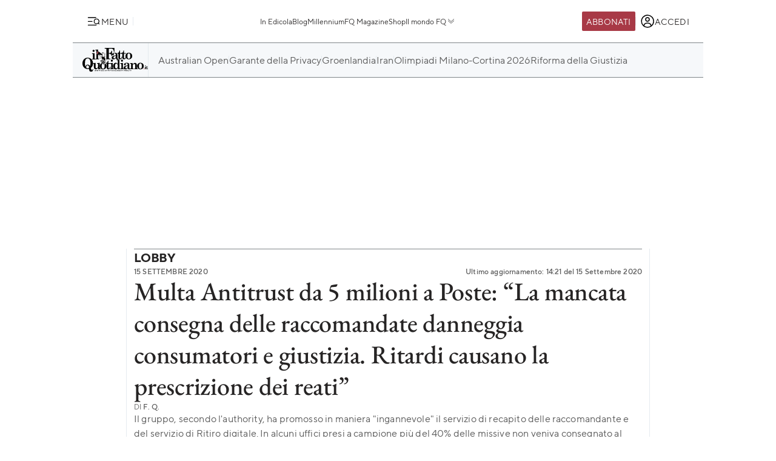

--- FILE ---
content_type: text/html; charset=UTF-8
request_url: https://www.ilfattoquotidiano.it/2020/09/15/multa-antitrust-da-5-milioni-a-poste-la-mancata-consegna-delle-raccomandate-danneggia-consumatori-e-giustizia-ritardi-causano-la-prescrizione-dei-reati-la-replica-accuse-inaccettabili/5931773/
body_size: 38927
content:

<!DOCTYPE html>
<html lang="it-IT" prefix="og: http://ogp.me/ns#">

<head>        <script>            window.fscUser = {                id: '0',                 level: 0            };            window.adsEnabled = true ;        </script>        
	<title>Multa Antitrust da 5 milioni a Poste: &quot;La mancata consegna delle raccomandate danneggia consumatori e giustizia. Ritardi causano la prescrizione dei reati&quot; - Il Fatto Quotidiano</title>
	<meta charset="UTF-8">
	<meta name="viewport" content="width=device-width, initial-scale=1">

	<link rel="profile" href="http://gmpg.org/xfn/11">
	<link rel="pingback" href="https://www.admin.ilfattoquotidiano.it/xmlrpc.php">

	
	
		<link rel="preconnect" href="https://st.ilfattoquotidiano.it" crossorigin>

	<link rel="dns-prefetch" href="https://st.ilfattoquotidiano.it">
			<link rel="dns-prefetch" href="https://comments.ilfattoquotidiano.it" />
		

	<link rel="preload" href="https://st.ilfattoquotidiano.it/wp-content/themes/ifq-2025/assets/fq-www/css/main.css?f86d570209" as="style">

	<link rel="preload" href="https://st.ilfattoquotidiano.it/wp-content/themes/ifq-2025/assets/fq-www/js/main.js?30e8ebd2b5" as="script">

	<link rel="dns-prefetch" href="https://www.google-analytics.com" crossorigin />

	<link rel="dns-prefetch" href="https://securepubads.g.doubleclick.net" crossorigin />
	<link rel="dns-prefetch" href="https://c.amazon-adsystem.com" crossorigin />

			<link rel="preload" href="https://st.ilfattoquotidiano.it/wp-content/themes/ifq-2025/assets/fq-www/css/single.css?3fd5518836" as="style">

			
	<!-- Inline critical style -->
	<style>
				/* TT Norms */

		/* Medium */
		@font-face {
			font-family: 'TT Norms';
			font-style: normal;
			font-weight: 500;
			font-display: swap;
			src: url(https://st.ilfattoquotidiano.it/wp-content/themes/ifq-2025/assets/fq-www/fonts/tt-norms/tt-norms-medium.woff2) format('woff2');
		}

		/* Bold */
		@font-face {
			font-family: 'TT Norms';
			font-style: normal;
			font-weight: 700;
			font-display: swap;
			src: url(https://st.ilfattoquotidiano.it/wp-content/themes/ifq-2025/assets/fq-www/fonts/tt-norms/tt-norms-bold.woff2) format('woff2');
		}

		/* Italic */
		@font-face {
			font-family: 'TT Norms';
			font-style: italic;
			font-weight: 400;
			font-display: swap;
			src: url(https://st.ilfattoquotidiano.it/wp-content/themes/ifq-2025/assets/fq-www/fonts/tt-norms/tt-norms-italic.woff2) format('woff2');
		}

		/* Standard */
		@font-face {
			font-family: 'TT Norms';
			font-style: normal;
			font-weight: 400;
			font-display: swap;
			src: url(https://st.ilfattoquotidiano.it/wp-content/themes/ifq-2025/assets/fq-www/fonts/tt-norms/tt-norms-regular.woff2) format('woff2');
		}

		/* EB Garamond */

		/* Italic */
		@font-face {
			font-family: 'EB Garamond';
			font-style: italic;
			font-weight: 400 800;
			font-display: swap;
			src: url(https://st.ilfattoquotidiano.it/wp-content/themes/ifq-2025/assets/fq-www/fonts/eb-garamond/eb-garamond-italic-variable-font.woff2) format('woff2');
		}

		/* Normal */
		@font-face {
			font-family: 'EB Garamond';
			font-style: normal;
			font-weight: 400 800;
			font-display: swap;
			src: url(https://st.ilfattoquotidiano.it/wp-content/themes/ifq-2025/assets/fq-www/fonts/eb-garamond/eb-garamond-variable-font.woff2) format('woff2');
		}
	</style>

	<meta name='robots' content='max-image-preview:large' />
	<style>img:is([sizes="auto" i], [sizes^="auto," i]) { contain-intrinsic-size: 3000px 1500px }</style>
	  <link rel="dns-prefetch" href="https://clickiocmp.com/" crossorigin />
  <link rel="preload" href="//clickiocmp.com/t/consent_240047.js" as="script">

  
        <script>
            let value = `; ${document.cookie}`;
            let parts = value.split(`; fqmetered=`);
            let number = 0;
            let fqmetered = null;
            let articles_meter_count = 0;
            

            if (parts.length === 2) {
                fqmetered = parts.pop().split(';').shift(); 
            }
            if (fqmetered) {
                fqmetered = JSON.parse(fqmetered);
                if (Array.isArray(fqmetered) && fqmetered.length > 0) {
                    if (typeof fqmetered[0].number === 'number' && !isNaN(fqmetered[0].number)) {
                        number = fqmetered[0].number;
                    }
                }
            }
            
            let data = {"event":"init","logged_in":false,"page_type":"redazione article standard metered","page_title":"Multa Antitrust da 5 milioni a Poste La mancata consegna delle raccomandate danneggia consumatori e giustizia. Ritardi causano la prescrizione dei reati","page_title_lenght":167,"surface_type":"web standard","ads_enable":0,"traffic_type":"internal","site_lang":"it","page_section":"Economia","page_subsection":"Lobby","articles_meter_count":0,"author":"F. Q.","date":"2020-09-15T09:22:08+02:00","days_since_publication":1949};
            
            if (document.cookie.includes('ifq_gtm_user_data')) {
                data.logged_in = true;
                // Estrarre il valore del cookie
                const cookies = document.cookie
                    .split('; ')
                    .reduce((acc, current) => {
                        const [key, value] = current.split('=');
                        acc[key] = decodeURIComponent(value);
                        return acc;
                    }, {});

                const base64Data = cookies['ifq_gtm_user_data'];

                try {
                    const jsonData = atob(base64Data);

                    const dataConfig = JSON.parse(jsonData);

                    if (dataConfig && typeof dataConfig === 'object') {
                        data = { ...data, ...dataConfig };
                    }

                    if (dataConfig.user_properties && dataConfig.user_properties.user_level) {
                        if (dataConfig.user_properties.user_level > 0) {
                            data.possible_subscriber = "Subscriber";
                        }
                    }
                } catch (error) {
                    console.log("Errore durante la decodifica o il parsing del cookie ifq_gtm_user_data:", error);
                }
            } else {
                data.logged_in = false;
            }

            if(number) {
                data.articles_meter_count = number;
            }
            
            if( data.possible_subscriber != 'Subscriber' ) {
                const maxMeteredPerMonth = 5;
                
                if (number >= maxMeteredPerMonth) {
                    data.possible_subscriber = 'Yes';
                } else {
                    data.possible_subscriber = 'No';
                }
            }

            if (window.adsEnabled) {
                data.ads_enabled = 1;
            }

            window.dataLayer = window.dataLayer || [];
            window.dataLayer.push(data);
        </script>
                <script>
            document.addEventListener('click', function(event) {
                if (event.target && event.target.matches('.cc-send-msg .cc-btn-primary')) {
                    window.dataLayer = window.dataLayer || [];
                    window.dataLayer = window.dataLayer || [];
                    window.dataLayer.push({
                        event: "comment_submit"
                    });
                }
            });
        </script>
            <script type="text/javascript" src="//cdn-4.convertexperiments.com/v1/js/10022390-10025692.js?environment=production"></script>
    <link rel="canonical" href="https://www.ilfattoquotidiano.it/2020/09/15/multa-antitrust-da-5-milioni-a-poste-la-mancata-consegna-delle-raccomandate-danneggia-consumatori-e-giustizia-ritardi-causano-la-prescrizione-dei-reati-la-replica-accuse-inaccettabili/5931773/" />
<meta property="og:locale" content="it_IT" />
<meta property="og:type" content="article" />
<meta property="og:title" content="Multa Antitrust da 5 milioni a Poste: &quot;La mancata consegna delle raccomandate danneggia consumatori e giustizia. Ritardi causano la prescrizione dei reati&quot; - Il Fatto Quotidiano" />
<meta property="og:description" content="Nelle pubblicità Poste italiane usava claim come &#8220;Da sempre, la raccomandata è sinonimo di certezza&#8220;. Ma l&#8217;autorità Antitrust, che vigila anche sulle pratiche commerciali scorrette, ha accertato che quella promozione era &#8220;ingannevole&#8220;. Perché, come si legge nel provvedimento con cui ha multato il gruppo per 5 milioni di euro (la sanzione più alta possibile per &hellip;" />
<meta property="og:url" content="https://www.ilfattoquotidiano.it/2020/09/15/multa-antitrust-da-5-milioni-a-poste-la-mancata-consegna-delle-raccomandate-danneggia-consumatori-e-giustizia-ritardi-causano-la-prescrizione-dei-reati-la-replica-accuse-inaccettabili/5931773/" />
<meta property="og:site_name" content="Il Fatto Quotidiano" />
<meta property="article:publisher" content="https://www.facebook.com/ilFattoQuotidiano" />
<meta property="article:tag" content="Antitrust" />
<meta property="article:tag" content="Poste italiane" />
<meta property="article:section" content="Lobby" />
<meta property="article:published_time" content="2020-09-15T09:22:08+02:00" />
<meta property="article:modified_time" content="2020-09-15T14:21:25+02:00" />
<meta property="og:updated_time" content="2020-09-15T14:21:25+02:00" />
<meta property="fb:app_id" content="222559857810775" />
<meta property="og:image" content="https://st.ilfattoquotidiano.it/wp-content/uploads/2020/03/17/Poste.jpg" />
<meta property="og:image:secure_url" content="https://st.ilfattoquotidiano.it/wp-content/uploads/2020/03/17/Poste.jpg" />
<meta property="og:image:width" content="1200" />
<meta property="og:image:height" content="630" />
<meta property="fb:pages" content="132707500076838" />
<meta name="twitter:card" content="summary_large_image" />
<meta name="twitter:description" content="Nelle pubblicità Poste italiane usava claim come &#8220;Da sempre, la raccomandata è sinonimo di certezza&#8220;. Ma l&#8217;autorità Antitrust, che vigila anche sulle pratiche commerciali scorrette, ha accertato che quella promozione era &#8220;ingannevole&#8220;. Perché, come si legge nel provvedimento con cui ha multato il gruppo per 5 milioni di euro (la sanzione più alta possibile per [&hellip;]" />
<meta name="twitter:title" content="Multa Antitrust da 5 milioni a Poste: &quot;La mancata consegna delle raccomandate danneggia consumatori e giustizia. Ritardi causano la prescrizione dei reati&quot; - Il Fatto Quotidiano" />
<meta name="twitter:site" content="@fattoquotidiano" />
<meta name="twitter:image" content="https://st.ilfattoquotidiano.it/wp-content/uploads/2020/03/17/Poste.jpg" />
<meta name="twitter:creator" content="@fattoquotidiano" />
<link rel='dns-prefetch' href='//st.ilfattoquotidiano.it' />
<link rel="alternate" type="application/rss+xml" title="Il Fatto Quotidiano &raquo; Feed" href="https://www.ilfattoquotidiano.it/feed/" />
<link rel="alternate" type="application/rss+xml" title="Il Fatto Quotidiano &raquo; Feed dei commenti" href="https://www.ilfattoquotidiano.it/comments/feed/" />

<!-- TCF stub -->
<script type="text/javascript">
  !function(){"use strict";var t,e,o=(t=function(t){function e(t){return(e="function"==typeof Symbol&&"symbol"==typeof Symbol.iterator?function(t){return typeof t}:function(t){return t&&"function"==typeof Symbol&&t.constructor===Symbol&&t!==Symbol.prototype?"symbol":typeof t})(t)}t.exports=function(){for(var t,o,n=[],r=window,a=r;a;){try{if(a.frames.__tcfapiLocator){t=a;break}}catch(t){}if(a===r.top)break;a=a.parent}t||(function t(){var e=r.document,o=!!r.frames.__tcfapiLocator;if(!o)if(e.body){var n=e.createElement("iframe");n.style.cssText="display:none",n.name="__tcfapiLocator",e.body.appendChild(n)}else setTimeout(t,5);return!o}(),r.__tcfapi=function(){for(var t=arguments.length,e=new Array(t),r=0;r<t;r++)e[r]=arguments[r];if(!e.length)return n;"setGdprApplies"===e[0]?e.length>3&&2===parseInt(e[1],10)&&"boolean"==typeof e[3]&&(o=e[3],"function"==typeof e[2]&&e[2]("set",!0)):"ping"===e[0]?"function"==typeof e[2]&&e[2]({gdprApplies:o,cmpLoaded:!1,cmpStatus:"stub"}):n.push(e)},r.addEventListener("message",(function(t){var o="string"==typeof t.data,n={};if(o)try{n=JSON.parse(t.data)}catch(t){}else n=t.data;var r="object"===e(n)&&null!==n?n.__tcfapiCall:null;r&&window.__tcfapi(r.command,r.version,(function(e,n){var a={__tcfapiReturn:{returnValue:e,success:n,callId:r.callId}};t&&t.source&&t.source.postMessage&&t.source.postMessage(o?JSON.stringify(a):a,"*")}),r.parameter)}),!1))}},t(e={exports:{}}),e.exports);o()}();
  </script>

  <!-- Default Consent Mode config -->
  <script>
      window.dataLayer = window.dataLayer || [];
      function gtag(){dataLayer.push(arguments);}
      gtag('consent', 'default', {
          'ad_storage': 'granted',
          'analytics_storage': 'granted',
          'functionality_storage': 'granted',
          'personalization_storage': 'granted',
          'security_storage': 'granted',
          'ad_user_data': 'granted',
          'ad_personalization': 'granted',
          'wait_for_update': 1500
      });
      gtag('consent', 'default', {
          'region': ['AT', 'BE', 'BG', 'HR', 'CY', 'CZ', 'DK', 'EE', 'FI', 'FR', 'DE', 'GR', 'HU', 'IS', 'IE', 'IT', 'LV', 'LI', 'LT', 'LU', 'MT', 'NL', 'NO', 'PL', 'PT', 'RO', 'SK', 'SI', 'ES', 'SE', 'GB', 'CH'],
          'ad_storage': 'denied',
          'analytics_storage': 'denied',
          'functionality_storage': 'denied',
          'personalization_storage': 'denied',
          'security_storage': 'denied',
          'ad_user_data': 'denied',
          'ad_personalization': 'denied',
          'wait_for_update': 1500
      });
      gtag('set', 'ads_data_redaction', true);
      gtag('set', 'url_passthrough', false);
      (function(){
          const s={adStorage:{storageName:"ad_storage",serialNumber:0},analyticsStorage:{storageName:"analytics_storage",serialNumber:1},functionalityStorage:{storageName:"functionality_storage",serialNumber:2},personalizationStorage:{storageName:"personalization_storage",serialNumber:3},securityStorage:{storageName:"security_storage",serialNumber:4},adUserData:{storageName:"ad_user_data",serialNumber:5},adPersonalization:{storageName:"ad_personalization",serialNumber:6}};let c=localStorage.getItem("__lxG__consent__v2");if(c){c=JSON.parse(c);if(c&&c.cls_val)c=c.cls_val;if(c)c=c.split("|");if(c&&c.length&&typeof c[14]!==undefined){c=c[14].split("").map(e=>e-0);if(c.length){let t={};Object.values(s).sort((e,t)=>e.serialNumber-t.serialNumber).forEach(e=>{t[e.storageName]=c[e.serialNumber]?"granted":"denied"});gtag("consent","update",t)}}}
          if(Math.random() < 0.05) {if (window.dataLayer && (window.dataLayer.some(e => e[0] === 'js' && e[1] instanceof Date) || window.dataLayer.some(e => e['event'] === 'gtm.js' && e['gtm.start'] == true ))) {document.head.appendChild(document.createElement('img')).src = "//clickiocdn.com/utr/gtag/?sid=240047";}}
      })();
  </script>

  <script>
    window._cmp = {
      debug: false,
      consentExpressed: false,
      consentNeeded: true,
      purposeOneConsent: false,
      googleConsent: false,
      consentData: [],
      setConsentData: function(consentState) {

        window._cmp.debug && console.log("%c[cmp]", "background: rgb(140, 4, 4); color: white", "setting consentState:", consentState);

        /**
         * Compatibility with previous control flow
         */
        document.addEventListener('consentExpressed', function(evt) {
          window._cmp.debug && console.log("%c[cmp]", "background: rgb(140, 4, 4); color: white", "dispatching gdpr-initADV event for retro-compatibility");
          var ev = document.createEvent('Event');
          ev.initEvent('gdpr-initADV', true, true);
          document.dispatchEvent(ev);
        });
        window._hasConsentExpressedBeenDispatched = false;
        window._cmp.consentExpressed = true;
        window._cmp.purposeOneConsent = window.__lxG__consent__.getPurposeOneAllowed();
        window._cmp.googleConsent = window.__lxG__consent__.getGoogleConsentMode();

        if (consentState !== null) {
          __tcfapi('getTCData', 2, function(tcData, success) {
            if (success) {
              window._cmp.debug && console.log("%c[cmp]", "background: rgb(140, 4, 4); color: white", "getTCData success:", tcData);
              window._cmp.consentData = tcData.vendor.consents;
              var consentExpressed = new CustomEvent("consentExpressed", {
                detail: {
                  consentNeeded: true,
                  purposes: tcData.purpose.consents
                }
              });
              if (document.readyState === "interactive" || document.readyState === "complete" || document.readyState === "loaded") {
                window._cmp.debug && console.log("%c[cmp]", "background: rgb(140, 4, 4); color: white", "document ready - dispatching consentExpressed event", consentExpressed);
                if (!window._hasConsentExpressedBeenDispatched) {
                  window._hasConsentExpressedBeenDispatched = true;
                  document.dispatchEvent(consentExpressed);
                }
              } else {
                window._cmp.debug && console.log("%c[cmp]", "background: rgb(140, 4, 4); color: white", "document not ready ??? - document.readyState:", document.readyState);
                window.addEventListener('DOMContentLoaded', function(event) {
                  window._cmp.debug && console.log("%c[cmp]", "background: rgb(140, 4, 4); color: white", "DOMContentLoaded - dispatching consentExpressed event", consentExpressed);
                  if (!window._hasConsentExpressedBeenDispatched) {
                    window._hasConsentExpressedBeenDispatched = true;
                    document.dispatchEvent(consentExpressed);
                  }
                });
              }

            } else {
              window._cmp.debug && console.log("%c[cmp]", "background: rgb(140, 4, 4); color: white", "getTCData failure");
            }
          });
        } else {
          window._cmp.consentNeeded = false;
          var consentExpressed = new CustomEvent("consentExpressed", {
            detail: {
              consentNeeded: false
            }
          });
          if (document.readyState === "complete" || document.readyState === "loaded") {
            window._cmp.debug && console.log("%c[cmp]", "background: rgb(140, 4, 4); color: white", "document ready - dispatching consentExpressed event for non-EEA user", consentExpressed);
            if (!window._hasConsentExpressedBeenDispatched) {
              
              setTimeout(function(){
                window._hasConsentExpressedBeenDispatched = true;
              document.dispatchEvent(consentExpressed);
            },10000);
            }
          } else {
            window.addEventListener('DOMContentLoaded', function(event) {
              window._cmp.debug && console.log("%c[cmp]", "background: rgb(140, 4, 4); color: white", "DOMContentLoaded - dispatching consentExpressed event for non-EEA user", consentExpressed);
              if (!window._hasConsentExpressedBeenDispatched) {
                setTimeout(function(){
                window._hasConsentExpressedBeenDispatched = true;
                document.dispatchEvent(consentExpressed);
              },10000);
              }
            });
          }
        }

      }
    };

    (window.__lxG__consent__ = window.__lxG__consent__ || {}).consentCallback = function(consentState) {

      if (consentState === null) {
        console.log('[GDPR] => non EEA user - no consent needed\n-------------------------');
        window._cmp.setConsentData(consentState);
        return;
      }
      switch (consentState) {
        case 1:
          console.log('[GDPR] => consent expressed\n-------------------------');
          window._cmp.setConsentData(consentState);
          break;
        case 0:
          console.log('[GDPR] => consent rejected\n-------------------------');
          break;
        case -1:
        default:
          console.log('[GDPR] => consent pending\n-------------------------');
          break;
      }
    }
  </script>
  <script async src='//clickiocmp.com/t/consent_240047.js' id='cmp-script'></script>
          <!-- Google Tag Manager -->
        <script>(function(w,d,s,l,i){w[l]=w[l]||[];w[l].push({'gtm.start':
        new Date().getTime(),event:'gtm.js'});var f=d.getElementsByTagName(s)[0],
        j=d.createElement(s),dl=l!='dataLayer'?'&l='+l:'';j.async=true;j.src=
        'https://www.googletagmanager.com/gtm.js?id='+i+dl;f.parentNode.insertBefore(j,f);
        })(window,document,'script','dataLayer','GTM-NF66NQGQ');</script>
        <!-- End Google Tag Manager -->
        <link rel="alternate" type="application/rss+xml" title="Il Fatto Quotidiano &raquo; Multa Antitrust da 5 milioni a Poste: &#8220;La mancata consegna delle raccomandate danneggia consumatori e giustizia. Ritardi causano la prescrizione dei reati&#8221; Feed dei commenti" href="https://www.ilfattoquotidiano.it/2020/09/15/multa-antitrust-da-5-milioni-a-poste-la-mancata-consegna-delle-raccomandate-danneggia-consumatori-e-giustizia-ritardi-causano-la-prescrizione-dei-reati-la-replica-accuse-inaccettabili/5931773/feed/" />
    <script>
        if (typeof window.fscUser !== 'undefined') {
            if (window.adsEnabled) {
                window.adsEnabled = !(typeof ifq_article_no_adv !== 'undefined' && ifq_article_no_adv == true);
            }
        } else {
            window.fscUser = { id: 0, level: 0 };


            window.adsEnabled = (function () {
                // disable adv for sponsored articles
                if (typeof ifq_article_no_adv !== 'undefined' && ifq_article_no_adv == true) {
                    return false;
                }
                var retval = true;
                var cookieName = 'ifq-premium';
                var c = document.cookie.match('(^|;)\\s*' + cookieName + '\\s*=\\s*([^;]+)');
                // if cookie exists & value >= 1 then disable ads
                if (c && c.length > 1) {
                    cval = c.pop();
                    csplit = cval.split('%3A');
                    if (csplit.length > 2) {
                        var mlevel = parseInt(csplit[2], 10);
                        if (csplit[2] == mlevel && (mlevel == 1 || mlevel == 2 || mlevel == 4 || mlevel == 8)) {
                            retval = false;
                        }
                        window.fscUser.level = mlevel;
                        window.fscUser.id = csplit[0];
                    }
                }

                return retval;
            })();
        }
            </script>
        <link rel="preload" as="script" href="https://s.fluxtech.ai/s/ilfattoquotidiano/flux.js">
    <script>

      window.googletag = window.googletag || {};
      window.googletag.cmd = window.googletag.cmd || [];
      window._flux_active = true;
      window.ifq_dfp_slot = function(slot_id, separate_auction) {
        console.log(`[ifq-flx] doing nothing for`, slot_id)
      };
      window._flux_config = {"section":"fq-web","category":"economia-lobby","pagetype":"metered article","class":"ifq-adv","categories":["lobby-economia-lobby","antitrust","poste-italiane"],"paywalled":false};


      if (typeof window.fscUser !== "undefined" && window.fscUser.id) {
                window._flux_config.uid = window.fscUser.id;
      } else if (typeof ifq_userdata !== "undefined" && ifq_userdata.user_id) {
                window._flux_config.uid = ifq_userdata.user_id;
      }
      if(typeof window.fscUser !== "undefined" && window.fscUser.level){
        switch(window.fscUser.level){
          case 1:
            window._flux_config.userType = 'contributor';
            break;
          case 2:
          case 4:
            window._flux_config.userType = 'subscriber';
            break;
          case 8:
            window._flux_config.userType = 'subscriber,socio';
            break;
          case 12:
          case 16:
            window._flux_config.userType = 'internal';
            break;
            default:
            window._flux_config.userType = window.fscUser.id?'non-subscribed':null;
        }
      }
      //var ifq_user_id = (typeof getUserId === 'function') ? getUserId() : null;

      window._ifq_dfp = window._ifq_dfp || window._flx || {};
    </script>
      <script>
        var ifq_section = "economia-lobby";
    </script>
    <style id='classic-theme-styles-inline-css'>
/*! This file is auto-generated */
.wp-block-button__link{color:#fff;background-color:#32373c;border-radius:9999px;box-shadow:none;text-decoration:none;padding:calc(.667em + 2px) calc(1.333em + 2px);font-size:1.125em}.wp-block-file__button{background:#32373c;color:#fff;text-decoration:none}
</style>
<style id='global-styles-inline-css'>
:root{--wp--preset--aspect-ratio--square: 1;--wp--preset--aspect-ratio--4-3: 4/3;--wp--preset--aspect-ratio--3-4: 3/4;--wp--preset--aspect-ratio--3-2: 3/2;--wp--preset--aspect-ratio--2-3: 2/3;--wp--preset--aspect-ratio--16-9: 16/9;--wp--preset--aspect-ratio--9-16: 9/16;--wp--preset--color--black: #000000;--wp--preset--color--cyan-bluish-gray: #abb8c3;--wp--preset--color--white: #ffffff;--wp--preset--color--pale-pink: #f78da7;--wp--preset--color--vivid-red: #cf2e2e;--wp--preset--color--luminous-vivid-orange: #ff6900;--wp--preset--color--luminous-vivid-amber: #fcb900;--wp--preset--color--light-green-cyan: #7bdcb5;--wp--preset--color--vivid-green-cyan: #00d084;--wp--preset--color--pale-cyan-blue: #8ed1fc;--wp--preset--color--vivid-cyan-blue: #0693e3;--wp--preset--color--vivid-purple: #9b51e0;--wp--preset--gradient--vivid-cyan-blue-to-vivid-purple: linear-gradient(135deg,rgba(6,147,227,1) 0%,rgb(155,81,224) 100%);--wp--preset--gradient--light-green-cyan-to-vivid-green-cyan: linear-gradient(135deg,rgb(122,220,180) 0%,rgb(0,208,130) 100%);--wp--preset--gradient--luminous-vivid-amber-to-luminous-vivid-orange: linear-gradient(135deg,rgba(252,185,0,1) 0%,rgba(255,105,0,1) 100%);--wp--preset--gradient--luminous-vivid-orange-to-vivid-red: linear-gradient(135deg,rgba(255,105,0,1) 0%,rgb(207,46,46) 100%);--wp--preset--gradient--very-light-gray-to-cyan-bluish-gray: linear-gradient(135deg,rgb(238,238,238) 0%,rgb(169,184,195) 100%);--wp--preset--gradient--cool-to-warm-spectrum: linear-gradient(135deg,rgb(74,234,220) 0%,rgb(151,120,209) 20%,rgb(207,42,186) 40%,rgb(238,44,130) 60%,rgb(251,105,98) 80%,rgb(254,248,76) 100%);--wp--preset--gradient--blush-light-purple: linear-gradient(135deg,rgb(255,206,236) 0%,rgb(152,150,240) 100%);--wp--preset--gradient--blush-bordeaux: linear-gradient(135deg,rgb(254,205,165) 0%,rgb(254,45,45) 50%,rgb(107,0,62) 100%);--wp--preset--gradient--luminous-dusk: linear-gradient(135deg,rgb(255,203,112) 0%,rgb(199,81,192) 50%,rgb(65,88,208) 100%);--wp--preset--gradient--pale-ocean: linear-gradient(135deg,rgb(255,245,203) 0%,rgb(182,227,212) 50%,rgb(51,167,181) 100%);--wp--preset--gradient--electric-grass: linear-gradient(135deg,rgb(202,248,128) 0%,rgb(113,206,126) 100%);--wp--preset--gradient--midnight: linear-gradient(135deg,rgb(2,3,129) 0%,rgb(40,116,252) 100%);--wp--preset--font-size--small: 13px;--wp--preset--font-size--medium: 20px;--wp--preset--font-size--large: 36px;--wp--preset--font-size--x-large: 42px;--wp--preset--spacing--20: 0.44rem;--wp--preset--spacing--30: 0.67rem;--wp--preset--spacing--40: 1rem;--wp--preset--spacing--50: 1.5rem;--wp--preset--spacing--60: 2.25rem;--wp--preset--spacing--70: 3.38rem;--wp--preset--spacing--80: 5.06rem;--wp--preset--shadow--natural: 6px 6px 9px rgba(0, 0, 0, 0.2);--wp--preset--shadow--deep: 12px 12px 50px rgba(0, 0, 0, 0.4);--wp--preset--shadow--sharp: 6px 6px 0px rgba(0, 0, 0, 0.2);--wp--preset--shadow--outlined: 6px 6px 0px -3px rgba(255, 255, 255, 1), 6px 6px rgba(0, 0, 0, 1);--wp--preset--shadow--crisp: 6px 6px 0px rgba(0, 0, 0, 1);}:where(.is-layout-flex){gap: 0.5em;}:where(.is-layout-grid){gap: 0.5em;}body .is-layout-flex{display: flex;}.is-layout-flex{flex-wrap: wrap;align-items: center;}.is-layout-flex > :is(*, div){margin: 0;}body .is-layout-grid{display: grid;}.is-layout-grid > :is(*, div){margin: 0;}:where(.wp-block-columns.is-layout-flex){gap: 2em;}:where(.wp-block-columns.is-layout-grid){gap: 2em;}:where(.wp-block-post-template.is-layout-flex){gap: 1.25em;}:where(.wp-block-post-template.is-layout-grid){gap: 1.25em;}.has-black-color{color: var(--wp--preset--color--black) !important;}.has-cyan-bluish-gray-color{color: var(--wp--preset--color--cyan-bluish-gray) !important;}.has-white-color{color: var(--wp--preset--color--white) !important;}.has-pale-pink-color{color: var(--wp--preset--color--pale-pink) !important;}.has-vivid-red-color{color: var(--wp--preset--color--vivid-red) !important;}.has-luminous-vivid-orange-color{color: var(--wp--preset--color--luminous-vivid-orange) !important;}.has-luminous-vivid-amber-color{color: var(--wp--preset--color--luminous-vivid-amber) !important;}.has-light-green-cyan-color{color: var(--wp--preset--color--light-green-cyan) !important;}.has-vivid-green-cyan-color{color: var(--wp--preset--color--vivid-green-cyan) !important;}.has-pale-cyan-blue-color{color: var(--wp--preset--color--pale-cyan-blue) !important;}.has-vivid-cyan-blue-color{color: var(--wp--preset--color--vivid-cyan-blue) !important;}.has-vivid-purple-color{color: var(--wp--preset--color--vivid-purple) !important;}.has-black-background-color{background-color: var(--wp--preset--color--black) !important;}.has-cyan-bluish-gray-background-color{background-color: var(--wp--preset--color--cyan-bluish-gray) !important;}.has-white-background-color{background-color: var(--wp--preset--color--white) !important;}.has-pale-pink-background-color{background-color: var(--wp--preset--color--pale-pink) !important;}.has-vivid-red-background-color{background-color: var(--wp--preset--color--vivid-red) !important;}.has-luminous-vivid-orange-background-color{background-color: var(--wp--preset--color--luminous-vivid-orange) !important;}.has-luminous-vivid-amber-background-color{background-color: var(--wp--preset--color--luminous-vivid-amber) !important;}.has-light-green-cyan-background-color{background-color: var(--wp--preset--color--light-green-cyan) !important;}.has-vivid-green-cyan-background-color{background-color: var(--wp--preset--color--vivid-green-cyan) !important;}.has-pale-cyan-blue-background-color{background-color: var(--wp--preset--color--pale-cyan-blue) !important;}.has-vivid-cyan-blue-background-color{background-color: var(--wp--preset--color--vivid-cyan-blue) !important;}.has-vivid-purple-background-color{background-color: var(--wp--preset--color--vivid-purple) !important;}.has-black-border-color{border-color: var(--wp--preset--color--black) !important;}.has-cyan-bluish-gray-border-color{border-color: var(--wp--preset--color--cyan-bluish-gray) !important;}.has-white-border-color{border-color: var(--wp--preset--color--white) !important;}.has-pale-pink-border-color{border-color: var(--wp--preset--color--pale-pink) !important;}.has-vivid-red-border-color{border-color: var(--wp--preset--color--vivid-red) !important;}.has-luminous-vivid-orange-border-color{border-color: var(--wp--preset--color--luminous-vivid-orange) !important;}.has-luminous-vivid-amber-border-color{border-color: var(--wp--preset--color--luminous-vivid-amber) !important;}.has-light-green-cyan-border-color{border-color: var(--wp--preset--color--light-green-cyan) !important;}.has-vivid-green-cyan-border-color{border-color: var(--wp--preset--color--vivid-green-cyan) !important;}.has-pale-cyan-blue-border-color{border-color: var(--wp--preset--color--pale-cyan-blue) !important;}.has-vivid-cyan-blue-border-color{border-color: var(--wp--preset--color--vivid-cyan-blue) !important;}.has-vivid-purple-border-color{border-color: var(--wp--preset--color--vivid-purple) !important;}.has-vivid-cyan-blue-to-vivid-purple-gradient-background{background: var(--wp--preset--gradient--vivid-cyan-blue-to-vivid-purple) !important;}.has-light-green-cyan-to-vivid-green-cyan-gradient-background{background: var(--wp--preset--gradient--light-green-cyan-to-vivid-green-cyan) !important;}.has-luminous-vivid-amber-to-luminous-vivid-orange-gradient-background{background: var(--wp--preset--gradient--luminous-vivid-amber-to-luminous-vivid-orange) !important;}.has-luminous-vivid-orange-to-vivid-red-gradient-background{background: var(--wp--preset--gradient--luminous-vivid-orange-to-vivid-red) !important;}.has-very-light-gray-to-cyan-bluish-gray-gradient-background{background: var(--wp--preset--gradient--very-light-gray-to-cyan-bluish-gray) !important;}.has-cool-to-warm-spectrum-gradient-background{background: var(--wp--preset--gradient--cool-to-warm-spectrum) !important;}.has-blush-light-purple-gradient-background{background: var(--wp--preset--gradient--blush-light-purple) !important;}.has-blush-bordeaux-gradient-background{background: var(--wp--preset--gradient--blush-bordeaux) !important;}.has-luminous-dusk-gradient-background{background: var(--wp--preset--gradient--luminous-dusk) !important;}.has-pale-ocean-gradient-background{background: var(--wp--preset--gradient--pale-ocean) !important;}.has-electric-grass-gradient-background{background: var(--wp--preset--gradient--electric-grass) !important;}.has-midnight-gradient-background{background: var(--wp--preset--gradient--midnight) !important;}.has-small-font-size{font-size: var(--wp--preset--font-size--small) !important;}.has-medium-font-size{font-size: var(--wp--preset--font-size--medium) !important;}.has-large-font-size{font-size: var(--wp--preset--font-size--large) !important;}.has-x-large-font-size{font-size: var(--wp--preset--font-size--x-large) !important;}
:where(.wp-block-post-template.is-layout-flex){gap: 1.25em;}:where(.wp-block-post-template.is-layout-grid){gap: 1.25em;}
:where(.wp-block-columns.is-layout-flex){gap: 2em;}:where(.wp-block-columns.is-layout-grid){gap: 2em;}
:root :where(.wp-block-pullquote){font-size: 1.5em;line-height: 1.6;}
</style>
<link rel='stylesheet' id='www-main-style-css' href='https://st.ilfattoquotidiano.it/wp-content/themes/ifq-2025/assets/fq-www/css/main.css?f86d570209' media='all' />
<link rel='stylesheet' id='www-single-style-css' href='https://st.ilfattoquotidiano.it/wp-content/themes/ifq-2025/assets/fq-www/css/single.css?3fd5518836' media='all' />
<script type="module" src="https://st.ilfattoquotidiano.it/wp-content/themes/ifq-2025/assets/fq-www/js/main.js?30e8ebd2b5" id="www-main-script-js"></script>
       
<script async src="https://www.googletagmanager.com/gtag/js?id=G-2STJCDHWKF"></script>

<script>
    /**
     * GA4 plugin Array
(
    [0] => G-2STJCDHWKF
)
     */
    function getCookieValueForG4(name)
    {
      const regex = new RegExp(`(^| )${name}=([^;]+)`)
      const match = document.cookie.match(regex)
      if (match) {
        return decodeURIComponent(match[2]);
      }
      else{
        return null;
      }
    }
    /*function ifqConsentModeFromCookie(type='update'){
        var iubenda_cookie = getCookieValueForG4('_iub_cs-18190831');
        if(iubenda_cookie == null){
            gtag('consent', type, {
                'ad_storage': 'denied', // consent 5
                'ad_user_data': 'denied', //  5
                'ad_personalization': 'denied', // 5
                'analytics_storage': 'denied' // consent 4
            });
            gtag('set', 'ads_data_redaction', true);

        }else{
            iubenda_cookie = JSON.parse(iubenda_cookie);
            gtag('consent', type, {
                'ad_storage': iubenda_cookie.purposes[5] ? 'granted':'denied', // consent 5
                'ad_user_data': iubenda_cookie.purposes[5] ? 'granted':'denied', //  5
                'ad_personalization': iubenda_cookie.purposes[5] ? 'granted':'denied', // 5
                'analytics_storage': iubenda_cookie.purposes[4] ? 'granted':'denied' // consent 4
            });
            gtag('set', 'ads_data_redaction', iubenda_cookie.purposes[5] ? false:true);

        }
    }*/
    window.dataLayer = window.dataLayer || [];
    function gtag() { dataLayer.push(arguments); }

    //ifqConsentModeFromCookie('default');



    gtag('set', 'url_passthrough', true);
    if(window._cmp && window._cmp.consentExpressed ){
        //ifqConsentModeFromCookie();
    }
      gtag('js', new Date());
    var customMap = {
        'dimension1': ((typeof window.ifq_in_app_browser !== 'undefined') && window.ifq_in_app_browser == 'facebook') ? window.ifq_in_app_browser : 'None'
    }
    if (typeof (window.fscUser) !== "undefined" && typeof (window.fscUser.level) !== "undefined" && window.fscUser.id != 0 ) {
        customMap['dimension3'] = window.fscUser.level;
    }

    var commonConfig = {"transport_type":"beacon","anonymize_ip":true,"page_title":"Multa Antitrust da 5 milioni a Poste: &#8220;La mancata consegna delle raccomandate danneggia consumatori e giustizia. Ritardi causano la prescrizione dei reati&#8221;","link_attribution":{"cookie_name":"ifq_ela","cookie_expires":60,"levels":5},"page_type":"post","content_group1":"COLLABORATOREGENERICO"};

    if (typeof window.adsEnabled !== 'undefined' && !window.adsEnabled) {
        commonConfig['ads_enabled'] = 1;
    }
    if (typeof (window.fscUser) !== "undefined" && typeof (window.fscUser.level) !== "undefined" && window.fscUser.id != 0 ) {
        commonConfig['user_level'] = window.fscUser.level;
    }

    commonConfig['custom_map'] = customMap;
    if (typeof window.adsEnabled !== 'undefined' && !window.adsEnabled) {
        commonConfig['content_group3'] = 1;
    }

        gtag('config', 'G-2STJCDHWKF', commonConfig);
    
</script>
        <meta name="google-signin-client_id" content="476465295171-69hs7d4aa94kjnmj55bnmjm8drg4dslm.apps.googleusercontent.com">
        <script src="https://apis.google.com/js/platform.js?onload=ifq_googlesignin_init" async defer></script>
        <script>
            function ifq_googlesignin_init() {
                gapi.load('auth2', function () { // Ready. });
                    gapi.auth2.init({client_id: "476465295171-69hs7d4aa94kjnmj55bnmjm8drg4dslm.apps.googleusercontent.com",cookie_policy:"https://ilfattoquotidiano.it"}).then(function(){
                        if(document.getElementById('ifq-signin2') != null){
                            gapi.signin2.render('ifq-signin2',{onSuccess:'ifqOnGSignIn'});
                        }
                    });

                });
            }
            </script>
                <script>
            document.addEventListener("DOMContentLoaded", function(){
                if(document.querySelector('body .action-logout') != null) {
                    document.querySelector('body .action-logout').addEventListener('click', function(){
                    var auth2 = gapi.auth2.getAuthInstance();
                    auth2.signOut().then(function () {
                        console.log('User signed out.');
                    });
                })
                }
                

            });
            /*jQuery(document).ready(function () {
                jQuery('body').on('click','.action-logout',function () {
                });
            });*/
        </script>
                <link rel="image_src" href="https://st.ilfattoquotidiano.it/wp-content/themes/ifq-2025/assets/img/ifq-logo-squared.png" />
                    <script type="application/ld+json">
                        {"@type":"NewsArticle","name":"Multa Antitrust da 5 milioni a Poste: &#8220;La mancata consegna delle raccomandate danneggia consumatori e giustizia. Ritardi causano la prescrizione dei reati&#8221;","url":"https:\/\/www.ilfattoquotidiano.it\/2020\/09\/15\/multa-antitrust-da-5-milioni-a-poste-la-mancata-consegna-delle-raccomandate-danneggia-consumatori-e-giustizia-ritardi-causano-la-prescrizione-dei-reati-la-replica-accuse-inaccettabili\/5931773\/","publisher":{"@type":"Organization","name":"Il Fatto Quotidiano","logo":{"@type":"ImageObject","url":"https:\/\/st.ilfattoquotidiano.it\/wp-content\/themes\/ifq-2025\/assets\/icons\/touch_196.png"}},"@context":"http:\/\/schema.org","mainEntityOfPage":"https:\/\/www.ilfattoquotidiano.it\/2020\/09\/15\/multa-antitrust-da-5-milioni-a-poste-la-mancata-consegna-delle-raccomandate-danneggia-consumatori-e-giustizia-ritardi-causano-la-prescrizione-dei-reati-la-replica-accuse-inaccettabili\/5931773\/","headline":"Multa Antitrust da 5 milioni a Poste: \u201cLa mancata consegna delle raccomandate danneggia consumatori e\u2026","datePublished":"2020-09-15T09:22:08+02:00","dateModified":"2020-09-15T14:21:25+02:00","author":{"@type":"Organization","name":"Il Fatto Quotidiano","url":"https:\/\/www.ilfattoquotidiano.it\/autori\/collaboratoregenerico\/"},"image":{"@type":"ImageObject","url":"https:\/\/st.ilfattoquotidiano.it\/wp-content\/uploads\/2020\/03\/17\/Poste.jpg","width":1200,"height":630},"articleSection":"Lobby","description":"Il gruppo, secondo l'authority, ha promosso in maniera \"ingannevole\" il servizio di recapito delle raccomandante e del servizio di Ritiro digitale. In alcuni uffici presi a campione pi\u00f9 del 40% delle missive non veniva consegnato al destinatario. L'azienda aveva \"piena consapevolezza in ordine alla gravit\u00e0 ed entit\u00e0 del fenomeno\" ma \"i provvedimenti adottati dai responsabili sono consistiti (...) nella mera sensibilizzazione degli operatori\". La replica di Poste: \"Accuse inaccettabili, sconcertante il riferimento alla giustizia\"","isAccessibleForFree":"True"}                    </script>
                  <!-- WP bannerize Custom CSS -->
      <style type="text/css">
			.wp_bannerize.floor_adv { display: block }	</style>
      <!-- WP bannerize Custom CSS -->
        <style>
    .ifq-section-category .special:before {
        content: "sponsorizzato";
        background: white;
        font-family: 'TT Norms';
        text-transform: uppercase;
        font-size: 0.7em;
        position: absolute;
        right: 2px;
        border: solid 1px black;
        padding: 2px;
        top: 2px;
    }
    .ifq-section-category .special{
        position:relative;
    }
    </style>
    <link rel="amphtml" href="https://www.ilfattoquotidiano.it/2020/09/15/multa-antitrust-da-5-milioni-a-poste-la-mancata-consegna-delle-raccomandate-danneggia-consumatori-e-giustizia-ritardi-causano-la-prescrizione-dei-reati-la-replica-accuse-inaccettabili/5931773/amp/">    <script type="application/ld+json">
            {"@context":"http:\/\/schema.org","@type":"BreadcrumbList","itemListElement":[{"@type":"ListItem","position":1,"name":"Home","item":"https:\/\/www.ilfattoquotidiano.it"},{"@type":"ListItem","position":2,"name":"Economia","item":"https:\/\/www.ilfattoquotidiano.it\/economia-lobby\/"},{"@type":"ListItem","position":3,"name":"Lobby","item":"https:\/\/www.ilfattoquotidiano.it\/economia-lobby\/lobby\/"},{"@type":"ListItem","position":4,"name":"Multa Antitrust da 5 milioni a Poste: &#8220;La mancata consegna delle raccomandate danneggia consumatori e giustizia. Ritardi causano la prescrizione dei reati&#8221;","item":"https:\/\/www.ilfattoquotidiano.it\/2020\/09\/15\/multa-antitrust-da-5-milioni-a-poste-la-mancata-consegna-delle-raccomandate-danneggia-consumatori-e-giustizia-ritardi-causano-la-prescrizione-dei-reati-la-replica-accuse-inaccettabili\/5931773\/"}]}        </script>
    <script>var ifq_content_length = 6618;</script><script>var ifq_post_code= 5931773;
                  var ifq_is_specialcontent = false </script><link rel="icon" href="https://st.ilfattoquotidiano.it/wp-content/themes/ifq-2025/assets/icons/touch_120.png" sizes="32x32" />
<link rel="icon" href="https://st.ilfattoquotidiano.it/wp-content/themes/ifq-2025/assets/icons/touch_196.png" sizes="192x192" />
<link rel="apple-touch-icon" href="https://st.ilfattoquotidiano.it/wp-content/themes/ifq-2025/assets/icons/touch_196.png" />
<meta name="msapplication-TileImage" content="https://st.ilfattoquotidiano.it/wp-content/themes/ifq-2025/assets/icons/touch_196.png" />
    <script async id="ebx" src="//applets.ebxcdn.com/ebx.js"></script>
            <script type="text/javascript">
            (function(c, l, a, r, i, t, y) {
                c[a] = c[a] || function() {
                    (c[a].q = c[a].q || []).push(arguments)
                };
                t = l.createElement(r);
                t.async = 1;
                t.src = "https://www.clarity.ms/tag/" + i;
                y = l.getElementsByTagName(r)[0];
                y.parentNode.insertBefore(t, y);
            })(window, document, "clarity", "script", "ld028n2dyj");
        </script>

        <script>
            function getPossibleSubscriber() {
                let possibleSubscriber = null;
                
                // Controlla se l'utente è loggato e abbonato
                if (document.cookie.includes('ifq_gtm_user_data')) {
                    try {
                        const cookies = document.cookie
                            .split('; ')
                            .reduce((acc, current) => {
                                const [key, value] = current.split('=');
                                acc[key] = decodeURIComponent(value);
                                return acc;
                            }, {});

                        const base64Data = cookies['ifq_gtm_user_data'];
                        const jsonData = atob(base64Data);
                        const dataConfig = JSON.parse(jsonData);

                        if (dataConfig.user_properties && dataConfig.user_properties.user_level) {
                            if (dataConfig.user_properties.user_level > 0) {
                                return "Subscriber";
                            }
                        }
                    } catch (error) {
                        console.log("Errore durante la decodifica o il parsing del cookie ifq_gtm_user_data:", error);
                    }
                }
                
                // Se non è abbonato, controlla il metered paywall
                let value = `; ${document.cookie}`;
                let parts = value.split(`; fqmetered=`);
                let number = 0;
                
                if (parts.length === 2) {
                    let fqmetered = parts.pop().split(';').shift(); 
                    if (fqmetered) {
                        try {
                            fqmetered = JSON.parse(fqmetered);
                            if (Array.isArray(fqmetered) && fqmetered.length > 0) {
                                if (typeof fqmetered[0].number === 'number' && !isNaN(fqmetered[0].number)) {
                                    number = fqmetered[0].number;
                                }
                            }
                        } catch (error) {
                            console.log("Errore nel parsing di fqmetered:", error);
                        }
                    }
                }
                
                const maxMeteredPerMonth = 5;
                
                if (number >= maxMeteredPerMonth) {
                    return 'Yes';
                } else {
                    return 'No';
                }
            }
        </script>

        <script>
            if (window._cmp.consentExpressed) {
                if (
                    window._cmp.consentNeeded && !window._cmp.purposeOneConsent
                ) {
                    window.clarity('consent', false);
                } else {
                    window.clarity('consent');
                }
            } else {
                document.addEventListener('consentExpressed', function(event) {
                    if (
                        event.detail.consentNeeded && !window._cmp.purposeOneConsent
                    ) {
                        window.clarity('consent', false);
                    } else {
                        window.clarity('consent');
                    }
                });
            }

            window.clarity("set", "page_type", window._flux_config.pagetype);
            window.clarity("set", "logged_in", window.fscUser.id != 0 ? 'true' : 'false');

            const possibleSubscriber = getPossibleSubscriber();
            if (possibleSubscriber) {
                window.clarity("set", "possible_subscriber", possibleSubscriber);
            }
        </script>

	</head>

<body class="wp-singular post-template-default single single-post postid-5931773 single-format-standard wp-theme-ifq-2025 no-js ifq-body-- no-sidebar" id="site-container">

			        <div id='flx-skin-dsk' class="ifq-adv flx" ></div>
        				


<header class="ifq-header ifq-header--compact" data-el="ifq-header">

  

<div class="ifq-header__super-bar" data-el="ifq-super-bar">
	<nav class="ifq-header__utils-menu">
		<button class="ifq-header__utils-menu-main-toggle" data-el="ifq-main-menu-toggle">
			<img src="https://st.ilfattoquotidiano.it/wp-content/themes/ifq-2025/assets/img/fq-www/icon-menu-desktop.svg" alt="Menu icon" />
			<span>Menu</span>
		</button>
		
<div class="ifq-divider ifq-divider--vertical ifq-divider--light ifq-divider--desktop-only" style="height:14px;" role="separator" aria-hidden="true"></div>		
	</nav>

			<a href="/" class="ifq-header__super-bar-logo ifq-header__super-bar-logo--www ifq-header__super-bar-logo--hidden">
			<img src="https://st.ilfattoquotidiano.it/wp-content/themes/ifq-2025/assets/img/fq-www/logo-ifq-it.svg" alt="Il Fatto Quotidiano" />
		</a>
		<nav class="ifq-header__products-menu">
	   
      	<a class="ifq-header__products-menu-link" href="https://www.ilfattoquotidiano.it/in-edicola/">In Edicola</a>
	  	   
      	<a class="ifq-header__products-menu-link" href="https://www.ilfattoquotidiano.it/blog/">Blog</a>
	  	   
	  	<a class="ifq-header__products-menu-link" href="https://www.ilfattoquotidiano.it/millennium/">Millennium</a>
	  	        	<a class="ifq-header__products-menu-link" href="https://www.ilfattoquotidiano.it/fq-magazine/">FQ Magazine</a>
	        <a class="ifq-header__products-menu-link" href="https://shop.ilfattoquotidiano.it/">Shop</a>
      <a class="ifq-header__products-menu-link" href="#" data-el="ifq-network-toggle">Il mondo FQ <img src="https://st.ilfattoquotidiano.it/wp-content/themes/ifq-2025/assets/img/fq-www/icon-alt-arrow-down-small.svg" alt=""></a>
    </nav>
	<nav class="ifq-header__user-menu">
					<button type="button" aria-label="Abbonati" class="ifq-header__user-menu-subscription-button">Abbonati</button>
				
<div class="ifq-divider ifq-divider--vertical ifq-divider--light ifq-divider--desktop-only" style="height:14px;" role="separator" aria-hidden="true"></div>					
					<a class="ifq-header__user-menu-toggle popup-login" type="button" aria-label="accedi" data-login-link="remove" href="https://shop.ilfattoquotidiano.it/login/">
				<img src="https://st.ilfattoquotidiano.it/wp-content/themes/ifq-2025/assets/img/fq-www/icon-user.svg" alt="Icona utente" /> <span>Accedi</span>
			</a>
		
	</nav>

	
<div class="ifq-main-menu" data-el="ifq-main-menu">
	<div class="ifq-main-menu__container" data-el="ifq-main-menu-container">
		<header class="ifq-main-menu__header">
							<div class="ifq-main-menu__subscribe">
					<div class="ifq-main-menu__subscribe-text">
						<div class="ifq-main-menu__subscribe-title">Sostieni il nostro giornalismo<span>.</span></div>
						<div class="ifq-main-menu__subscribe-subtitle">Leggere quello che gli altri non dicono dipende da te</div>
					</div>
					<button class="ifq-main-menu__subscribe-button">Abbonati</button>
				</div>
				
<div class="ifq-divider ifq-divider--horizontal ifq-divider--light " style="" role="separator" aria-hidden="true"></div>						<form class="ifq-main-menu__search" action="https://www.ilfattoquotidiano.it/" method="get">
				<label for="site-search" class="sr-only">Cerca nel sito</label>
				<input class="ifq-main-menu__search-input" type="text" name="s" placeholder="Cerca" role="search" value="">
				<button class="ifq-main-menu__search-button"><img src="https://st.ilfattoquotidiano.it/wp-content/themes/ifq-2025/assets/img/fq-www/icon-search.svg" alt="Avvia ricerca"> </button>
			</form>
		</header>

		
<div class="ifq-divider ifq-divider--horizontal ifq-divider--dark " style="" role="separator" aria-hidden="true"></div>
		<nav class="ifq-main-menu__nav">
			<div class="ifq-main-menu__nav-title">Temi del giorno</div>
			<ul class="ifq-main-menu__nav-list ifq-main-menu__nav-list--topics">
									<li class="ifq-main-menu__nav-item ifq-main-menu__nav-item--topic"><a href="https://www.ilfattoquotidiano.it/tag/australian-open/">Australian Open</a></li>
									<li class="ifq-main-menu__nav-item ifq-main-menu__nav-item--topic"><a href="https://www.ilfattoquotidiano.it/tag/garante-della-privacy/">Garante della Privacy</a></li>
									<li class="ifq-main-menu__nav-item ifq-main-menu__nav-item--topic"><a href="https://www.ilfattoquotidiano.it/tag/groenlandia/">Groenlandia</a></li>
									<li class="ifq-main-menu__nav-item ifq-main-menu__nav-item--topic"><a href="https://www.ilfattoquotidiano.it/tag/iran/">Iran</a></li>
									<li class="ifq-main-menu__nav-item ifq-main-menu__nav-item--topic"><a href="https://www.ilfattoquotidiano.it/tag/olimpiadi-2026/">Olimpiadi Milano-Cortina 2026</a></li>
									<li class="ifq-main-menu__nav-item ifq-main-menu__nav-item--topic"><a href="https://www.ilfattoquotidiano.it/tag/riforma-della-giustizia/">Riforma della Giustizia</a></li>
							</ul>
		</nav>

		
<div class="ifq-divider ifq-divider--horizontal ifq-divider--dark " style="" role="separator" aria-hidden="true"></div>
		<nav class="ifq-main-menu__nav ifq-main-menu__nav--slides" data-el="ifq-main-menu-nav-slides">
			<div class="ifq-main-menu__nav-slide" data-slide="0">
        <ul class="ifq-main-menu__nav-list ifq-main-menu__nav-list--sections">
                            <li class="ifq-main-menu__nav-item ifq-main-menu__nav-item--section ifq-main-menu__nav-item--underlined"><a href="https://www.ilfattoquotidiano.it/in-edicola/">il Fatto Quotidiano In Edicola</a></li>
                                            <li class="ifq-main-menu__nav-item ifq-main-menu__nav-item--section  ifq-main-menu__nav-item--with-submenu" data-slide-toggle data-slide-toggle-no="7929257"><span>Politica</span><img alt="Icona freccia" src="https://st.ilfattoquotidiano.it/wp-content/themes/ifq-2025/assets/img/fq-www/icon-arrow-right.svg"></li>
                        <li class="ifq-main-menu__nav-item ifq-main-menu__nav-item--section  ifq-main-menu__nav-item--with-submenu" data-slide-toggle data-slide-toggle-no="7929267"><span>Cronaca</span><img alt="Icona freccia" src="https://st.ilfattoquotidiano.it/wp-content/themes/ifq-2025/assets/img/fq-www/icon-arrow-right.svg"></li>
                            <li class="ifq-main-menu__nav-item ifq-main-menu__nav-item--section "><a href="https://www.ilfattoquotidiano.it/giustizia-impunita/">Giustizia</a></li>
                                                <li class="ifq-main-menu__nav-item ifq-main-menu__nav-item--section "><a href="https://www.ilfattoquotidiano.it/mondo/">Mondo</a></li>
                                            <li class="ifq-main-menu__nav-item ifq-main-menu__nav-item--section  ifq-main-menu__nav-item--with-submenu" data-slide-toggle data-slide-toggle-no="7929283"><span>Economia</span><img alt="Icona freccia" src="https://st.ilfattoquotidiano.it/wp-content/themes/ifq-2025/assets/img/fq-www/icon-arrow-right.svg"></li>
                        <li class="ifq-main-menu__nav-item ifq-main-menu__nav-item--section  ifq-main-menu__nav-item--with-submenu" data-slide-toggle data-slide-toggle-no="7920972"><span>Altre sezioni</span><img alt="Icona freccia" src="https://st.ilfattoquotidiano.it/wp-content/themes/ifq-2025/assets/img/fq-www/icon-arrow-right.svg"></li>
            </ul>
</div><div class="ifq-main-menu__nav-slide" data-slide="7929257">
            <div class="ifq-main-menu__nav-back" data-toggle-back><img alt="Icona freccia" src="https://st.ilfattoquotidiano.it/wp-content/themes/ifq-2025/assets/img/fq-www/icon-arrow-left.svg">Indietro</div>
        <div class="ifq-main-menu__nav-title"><a href="https://www.ilfattoquotidiano.it/politica-palazzo/">Politica</a></div>
        <ul class="ifq-main-menu__nav-list ifq-main-menu__nav-list--sections">
                            <li class="ifq-main-menu__nav-item ifq-main-menu__nav-item--section "><a href="https://www.ilfattoquotidiano.it/palazzi-potere/">Palazzi &#038; Potere</a></li>
                                </ul>
</div><div class="ifq-main-menu__nav-slide" data-slide="7929267">
            <div class="ifq-main-menu__nav-back" data-toggle-back><img alt="Icona freccia" src="https://st.ilfattoquotidiano.it/wp-content/themes/ifq-2025/assets/img/fq-www/icon-arrow-left.svg">Indietro</div>
        <div class="ifq-main-menu__nav-title"><a href="https://www.ilfattoquotidiano.it/cronaca/">Cronaca</a></div>
        <ul class="ifq-main-menu__nav-list ifq-main-menu__nav-list--sections">
                            <li class="ifq-main-menu__nav-item ifq-main-menu__nav-item--section "><a href="https://www.ilfattoquotidiano.it/cronaca-nera/">Cronaca Nera</a></li>
                                </ul>
</div><div class="ifq-main-menu__nav-slide" data-slide="7929283">
            <div class="ifq-main-menu__nav-back" data-toggle-back><img alt="Icona freccia" src="https://st.ilfattoquotidiano.it/wp-content/themes/ifq-2025/assets/img/fq-www/icon-arrow-left.svg">Indietro</div>
        <div class="ifq-main-menu__nav-title"><a href="https://www.ilfattoquotidiano.it/economia-lobby/">Economia</a></div>
        <ul class="ifq-main-menu__nav-list ifq-main-menu__nav-list--sections">
                            <li class="ifq-main-menu__nav-item ifq-main-menu__nav-item--section "><a href="https://www.ilfattoquotidiano.it/economia-lobby/lobby/">Lobby</a></li>
                                                <li class="ifq-main-menu__nav-item ifq-main-menu__nav-item--section "><a href="https://www.ilfattoquotidiano.it/economia-lobby/speciale-legge-di-bilancio/">Legge di bilancio</a></li>
                                                <li class="ifq-main-menu__nav-item ifq-main-menu__nav-item--section "><a href="https://www.ilfattoquotidiano.it/economia-lobby/osservatorio-recovery/">Osservatorio Recovery</a></li>
                                                <li class="ifq-main-menu__nav-item ifq-main-menu__nav-item--section "><a href="https://www.ilfattoquotidiano.it/economia-lobby/business-reporter/">Business Reporter</a></li>
                                </ul>
</div><div class="ifq-main-menu__nav-slide" data-slide="7920972">
            <div class="ifq-main-menu__nav-back" data-toggle-back><img alt="Icona freccia" src="https://st.ilfattoquotidiano.it/wp-content/themes/ifq-2025/assets/img/fq-www/icon-arrow-left.svg">Indietro</div>
        <div class="ifq-main-menu__nav-title"><a href="#">Altre sezioni</a></div>
        <ul class="ifq-main-menu__nav-list ifq-main-menu__nav-list--sections">
                            <li class="ifq-main-menu__nav-item ifq-main-menu__nav-item--section "><a href="https://www.ilfattoquotidiano.it/tecnologia/">Tecnologia</a></li>
                                                <li class="ifq-main-menu__nav-item ifq-main-menu__nav-item--section "><a href="https://www.ilfattoquotidiano.it/scienza/">Scienza</a></li>
                                                <li class="ifq-main-menu__nav-item ifq-main-menu__nav-item--section "><a href="https://www.ilfattoquotidiano.it/ambiente-veleni/">Ambiente</a></li>
                                                <li class="ifq-main-menu__nav-item ifq-main-menu__nav-item--section "><a href="https://www.ilfattoquotidiano.it/media-regime/">Media</a></li>
                                                <li class="ifq-main-menu__nav-item ifq-main-menu__nav-item--section "><a href="https://www.ilfattoquotidiano.it/mafie/">Mafie</a></li>
                                                <li class="ifq-main-menu__nav-item ifq-main-menu__nav-item--section "><a href="https://www.ilfattoquotidiano.it/diritti/">Diritti</a></li>
                                                <li class="ifq-main-menu__nav-item ifq-main-menu__nav-item--section "><a href="https://www.ilfattoquotidiano.it/scuola/">Scuola</a></li>
                                                <li class="ifq-main-menu__nav-item ifq-main-menu__nav-item--section "><a href="https://www.ilfattoquotidiano.it/cervelli-fuga/">Cervelli in fuga</a></li>
                                                <li class="ifq-main-menu__nav-item ifq-main-menu__nav-item--section "><a href="https://www.ilfattoquotidiano.it/societa/">Società</a></li>
                                                <li class="ifq-main-menu__nav-item ifq-main-menu__nav-item--section "><a href="https://www.ilfattoquotidiano.it/lavoro-precari/">Lavoro</a></li>
                                                <li class="ifq-main-menu__nav-item ifq-main-menu__nav-item--section ifq-main-menu__nav-item--external"><span><a href="https://meteo.ilfattoquotidiano.it/">Meteo</a></span><img alt="Icona freccia" src="https://st.ilfattoquotidiano.it/wp-content/themes/ifq-2025/assets/img/fq-www/icon-arrow-right-up.svg"></li>
                                                <li class="ifq-main-menu__nav-item ifq-main-menu__nav-item--section "><a href="https://www.ilfattoquotidiano.it/video/">Video</a></li>
                                </ul>
</div>		</nav>

		
<div class="ifq-divider ifq-divider--horizontal ifq-divider--dark " style="" role="separator" aria-hidden="true"></div>
		<nav class="ifq-main-menu__nav ifq-main-menu__nav--slides" data-el="ifq-main-menu-nav-slides">
			<div class="ifq-main-menu__nav-slide" data-slide="0">
        <ul class="ifq-main-menu__nav-list ifq-main-menu__nav-list--sections">
                        <li class="ifq-main-menu__nav-item ifq-main-menu__nav-item--section  ifq-main-menu__nav-item--with-submenu" data-slide-toggle data-slide-toggle-no="7920983"><span>FQ Magazine</span><img alt="Icona freccia" src="https://st.ilfattoquotidiano.it/wp-content/themes/ifq-2025/assets/img/fq-www/icon-arrow-right.svg"></li>
                        <li class="ifq-main-menu__nav-item ifq-main-menu__nav-item--section  ifq-main-menu__nav-item--with-submenu" data-slide-toggle data-slide-toggle-no="7920993"><span>FQ Sport</span><img alt="Icona freccia" src="https://st.ilfattoquotidiano.it/wp-content/themes/ifq-2025/assets/img/fq-www/icon-arrow-right.svg"></li>
                            <li class="ifq-main-menu__nav-item ifq-main-menu__nav-item--section "><a href="https://www.ilfattoquotidiano.it/salute/">FQ Salute</a></li>
                                            <li class="ifq-main-menu__nav-item ifq-main-menu__nav-item--section  ifq-main-menu__nav-item--with-submenu" data-slide-toggle data-slide-toggle-no="7921001"><span>FQ Motori</span><img alt="Icona freccia" src="https://st.ilfattoquotidiano.it/wp-content/themes/ifq-2025/assets/img/fq-www/icon-arrow-right.svg"></li>
                            <li class="ifq-main-menu__nav-item ifq-main-menu__nav-item--section "><a href="https://www.ilfattoquotidiano.it/blog/">FQ Blog</a></li>
                                </ul>
</div><div class="ifq-main-menu__nav-slide" data-slide="7920983">
            <div class="ifq-main-menu__nav-back" data-toggle-back><img alt="Icona freccia" src="https://st.ilfattoquotidiano.it/wp-content/themes/ifq-2025/assets/img/fq-www/icon-arrow-left.svg">Indietro</div>
        <div class="ifq-main-menu__nav-title"><a href="https://www.ilfattoquotidiano.it/fq-magazine/">FQ Magazine</a></div>
        <ul class="ifq-main-menu__nav-list ifq-main-menu__nav-list--sections">
                            <li class="ifq-main-menu__nav-item ifq-main-menu__nav-item--section "><a href="https://www.ilfattoquotidiano.it/fq-magazine/trending-news/">Trending News</a></li>
                                                <li class="ifq-main-menu__nav-item ifq-main-menu__nav-item--section "><a href="https://www.ilfattoquotidiano.it/fq-magazine/fq-life/">FQ Life</a></li>
                                                <li class="ifq-main-menu__nav-item ifq-main-menu__nav-item--section "><a href="https://www.ilfattoquotidiano.it/fq-magazine/televisione/">Televisione</a></li>
                                                <li class="ifq-main-menu__nav-item ifq-main-menu__nav-item--section "><a href="https://www.ilfattoquotidiano.it/fq-magazine/cinema/">Cinema</a></li>
                                                <li class="ifq-main-menu__nav-item ifq-main-menu__nav-item--section "><a href="https://www.ilfattoquotidiano.it/fq-magazine/musica/">Musica</a></li>
                                                <li class="ifq-main-menu__nav-item ifq-main-menu__nav-item--section "><a href="https://www.ilfattoquotidiano.it/fq-magazine/viaggi/">Viaggi</a></li>
                                                <li class="ifq-main-menu__nav-item ifq-main-menu__nav-item--section "><a href="https://www.ilfattoquotidiano.it/fq-magazine/libri-e-arte/">Libri e Arte</a></li>
                                                <li class="ifq-main-menu__nav-item ifq-main-menu__nav-item--section "><a href="https://www.ilfattoquotidiano.it/fq-magazine/stile/">Moda e Stile</a></li>
                                                <li class="ifq-main-menu__nav-item ifq-main-menu__nav-item--section "><a href="https://www.ilfattoquotidiano.it/fq-magazine/beauty-e-benessere/">Beauty e Benessere</a></li>
                                </ul>
</div><div class="ifq-main-menu__nav-slide" data-slide="7920993">
            <div class="ifq-main-menu__nav-back" data-toggle-back><img alt="Icona freccia" src="https://st.ilfattoquotidiano.it/wp-content/themes/ifq-2025/assets/img/fq-www/icon-arrow-left.svg">Indietro</div>
        <div class="ifq-main-menu__nav-title"><a href="https://www.ilfattoquotidiano.it/sport-miliardi/">FQ Sport</a></div>
        <ul class="ifq-main-menu__nav-list ifq-main-menu__nav-list--sections">
                            <li class="ifq-main-menu__nav-item ifq-main-menu__nav-item--section "><a href="https://www.ilfattoquotidiano.it/sport-miliardi/calcio/">Calcio</a></li>
                                                <li class="ifq-main-menu__nav-item ifq-main-menu__nav-item--section "><a href="https://www.ilfattoquotidiano.it/sport-miliardi/fatto-football-club/">Fatto Football Club</a></li>
                                                <li class="ifq-main-menu__nav-item ifq-main-menu__nav-item--section "><a href="https://www.ilfattoquotidiano.it/sport-miliardi/f1-motogp/">F1 &#038; MotoGP</a></li>
                                                <li class="ifq-main-menu__nav-item ifq-main-menu__nav-item--section "><a href="https://www.ilfattoquotidiano.it/sport-miliardi/tennis/">Tennis</a></li>
                                                <li class="ifq-main-menu__nav-item ifq-main-menu__nav-item--section "><a href="https://www.ilfattoquotidiano.it/sport-miliardi/sport-news/">Sport News</a></li>
                                </ul>
</div><div class="ifq-main-menu__nav-slide" data-slide="7921001">
            <div class="ifq-main-menu__nav-back" data-toggle-back><img alt="Icona freccia" src="https://st.ilfattoquotidiano.it/wp-content/themes/ifq-2025/assets/img/fq-www/icon-arrow-left.svg">Indietro</div>
        <div class="ifq-main-menu__nav-title"><a href="https://www.ilfattoquotidiano.it/motori-2-0/">FQ Motori</a></div>
        <ul class="ifq-main-menu__nav-list ifq-main-menu__nav-list--sections">
                            <li class="ifq-main-menu__nav-item ifq-main-menu__nav-item--section "><a href="https://www.ilfattoquotidiano.it/motori-2-0/prove-su-strada/">Prove su strada</a></li>
                                                <li class="ifq-main-menu__nav-item ifq-main-menu__nav-item--section "><a href="https://www.ilfattoquotidiano.it/motori-2-0/auto-moto/">Auto &#038; moto</a></li>
                                                <li class="ifq-main-menu__nav-item ifq-main-menu__nav-item--section "><a href="https://www.ilfattoquotidiano.it/motori-2-0/fatti-a-motore/">Fatti a motore</a></li>
                                                <li class="ifq-main-menu__nav-item ifq-main-menu__nav-item--section "><a href="https://www.ilfattoquotidiano.it/motori-2-0/quanto-mi-costi/">Quanto mi costi!</a></li>
                                                <li class="ifq-main-menu__nav-item ifq-main-menu__nav-item--section "><a href="https://www.ilfattoquotidiano.it/motori-2-0/foto-del-giorno/">Foto del giorno</a></li>
                                </ul>
</div>		</nav>

		<footer class="ifq-main-menu__footer">
			<nav class="ifq-main-menu__nav ifq-main-menu__nav--slides ifq-main-menu__nav--dark" data-el="ifq-main-menu-nav-slides">
				<div class="ifq-main-menu__nav-slide" data-slide="0">
        <ul class="ifq-main-menu__nav-list ifq-main-menu__nav-list--sections">
                            <li class="ifq-main-menu__nav-item ifq-main-menu__nav-item--section "><a href="https://www.ilfattoquotidiano.it/millennium/">MillenniuM</a></li>
                                                <li class="ifq-main-menu__nav-item ifq-main-menu__nav-item--section ifq-main-menu__nav-item--external"><span><a href="https://shop.ilfattoquotidiano.it/">Shop</a></span><img alt="Icona freccia" src="https://st.ilfattoquotidiano.it/wp-content/themes/ifq-2025/assets/img/fq-www/icon-arrow-right-up-white.svg"></li>
                                            <li class="ifq-main-menu__nav-item ifq-main-menu__nav-item--section  ifq-main-menu__nav-item--with-submenu" data-slide-toggle data-slide-toggle-no="7921019"><span>Il Mondo del Fatto</span><img alt="Icona freccia" src="https://st.ilfattoquotidiano.it/wp-content/themes/ifq-2025/assets/img/fq-www/icon-arrow-right-white.svg"></li>
            </ul>
</div><div class="ifq-main-menu__nav-slide" data-slide="7921019">
            <div class="ifq-main-menu__nav-back" data-toggle-back><img alt="Icona freccia" src="https://st.ilfattoquotidiano.it/wp-content/themes/ifq-2025/assets/img/fq-www/icon-arrow-left-white.svg">Indietro</div>
        <div class="ifq-main-menu__nav-title"><a href="#">Il Mondo del Fatto</a></div>
        <ul class="ifq-main-menu__nav-list ifq-main-menu__nav-list--sections">
                            <li class="ifq-main-menu__nav-item ifq-main-menu__nav-item--section ifq-main-menu__nav-item--external"><span><a href="https://www.seif-spa.it/">SEIF</a></span><img alt="Icona freccia" src="https://st.ilfattoquotidiano.it/wp-content/themes/ifq-2025/assets/img/fq-www/icon-arrow-right-up-white.svg"></li>
                                                <li class="ifq-main-menu__nav-item ifq-main-menu__nav-item--section ifq-main-menu__nav-item--external"><span><a href="https://scuoladelfatto.it/home">La Scuola del Fatto</a></span><img alt="Icona freccia" src="https://st.ilfattoquotidiano.it/wp-content/themes/ifq-2025/assets/img/fq-www/icon-arrow-right-up-white.svg"></li>
                                                <li class="ifq-main-menu__nav-item ifq-main-menu__nav-item--section ifq-main-menu__nav-item--external"><span><a href="https://www.fondazioneilfattoquotidiano.org/">Fondazione Fatto Quotidiano</a></span><img alt="Icona freccia" src="https://st.ilfattoquotidiano.it/wp-content/themes/ifq-2025/assets/img/fq-www/icon-arrow-right-up-white.svg"></li>
                                                <li class="ifq-main-menu__nav-item ifq-main-menu__nav-item--section ifq-main-menu__nav-item--external"><span><a href="https://community.ilfattoquotidiano.it">Community Web 3</a></span><img alt="Icona freccia" src="https://st.ilfattoquotidiano.it/wp-content/themes/ifq-2025/assets/img/fq-www/icon-arrow-right-up-white.svg"></li>
                                                <li class="ifq-main-menu__nav-item ifq-main-menu__nav-item--section ifq-main-menu__nav-item--external"><span><a href="https://www.tvloft.it/">TvLoft</a></span><img alt="Icona freccia" src="https://st.ilfattoquotidiano.it/wp-content/themes/ifq-2025/assets/img/fq-www/icon-arrow-right-up-white.svg"></li>
                                                <li class="ifq-main-menu__nav-item ifq-main-menu__nav-item--section ifq-main-menu__nav-item--external"><span><a href="https://www.ioscelgo.org/">IoScelgo</a></span><img alt="Icona freccia" src="https://st.ilfattoquotidiano.it/wp-content/themes/ifq-2025/assets/img/fq-www/icon-arrow-right-up-white.svg"></li>
                                                <li class="ifq-main-menu__nav-item ifq-main-menu__nav-item--section ifq-main-menu__nav-item--external"><span><a href="https://www.paperfirst.it/">Paper First</a></span><img alt="Icona freccia" src="https://st.ilfattoquotidiano.it/wp-content/themes/ifq-2025/assets/img/fq-www/icon-arrow-right-up-white.svg"></li>
                                </ul>
</div>			</nav>

			
<div class="ifq-divider ifq-divider--horizontal ifq-divider--dark " style="" role="separator" aria-hidden="true"></div>
			<p class="ifq-main-menu__footer-text">Segui tutte le inchieste del Fatto Quotidiano</p>
			            <ul class="ifq-main-menu__footer-social">
                                    <li class="ifq-main-menu__list-item">
                        <a href="https://www.facebook.com/ilFattoQuotidiano" target="_blank" rel="nofollow">
                                                        <img loading="lazy" src="https://st.ilfattoquotidiano.it/wp-content/themes/ifq-2025/assets/img/fq-www/icon-social-facebook.svg"
                                alt="Facebook">
                        </a>
                    </li>
                                    <li class="ifq-main-menu__list-item">
                        <a href="https://www.ilfattoquotidiano.it/2017/10/24/le-notizie-de-ilfattoquotidiano-su-facebook-messenger-ecco-come-riceverle/3932643/" target="_blank" rel="nofollow">
                                                        <img loading="lazy" src="https://st.ilfattoquotidiano.it/wp-content/themes/ifq-2025/assets/img/fq-www/icon-social-messenger.svg"
                                alt="Facebook Messenger">
                        </a>
                    </li>
                                    <li class="ifq-main-menu__list-item">
                        <a href="https://www.instagram.com/ilfattoquotidianoit/" target="_blank" rel="nofollow">
                                                        <img loading="lazy" src="https://st.ilfattoquotidiano.it/wp-content/themes/ifq-2025/assets/img/fq-www/icon-social-instagram.svg"
                                alt="Instagram">
                        </a>
                    </li>
                                    <li class="ifq-main-menu__list-item">
                        <a href="https://it.linkedin.com/company/il-fatto-quotidiano" target="_blank" rel="nofollow">
                                                        <img loading="lazy" src="https://st.ilfattoquotidiano.it/wp-content/themes/ifq-2025/assets/img/fq-www/icon-social-linkedin.svg"
                                alt="Linkedin">
                        </a>
                    </li>
                                    <li class="ifq-main-menu__list-item">
                        <a href="https://t.me/ilfattoquotidianoit" target="_blank" rel="nofollow">
                                                        <img loading="lazy" src="https://st.ilfattoquotidiano.it/wp-content/themes/ifq-2025/assets/img/fq-www/icon-social-telegram.svg"
                                alt="Telegram">
                        </a>
                    </li>
                                    <li class="ifq-main-menu__list-item">
                        <a href="https://x.com/fattoquotidiano" target="_blank" rel="nofollow">
                                                        <img loading="lazy" src="https://st.ilfattoquotidiano.it/wp-content/themes/ifq-2025/assets/img/fq-www/icon-social-x.svg"
                                alt="X">
                        </a>
                    </li>
                            </ul>
        		</footer>
	</div>
</div>

<script type="module">
	import {
		ifqMainMenuNavSlidesManager
	} from 'https://st.ilfattoquotidiano.it/wp-content/themes/ifq-2025/assets/fq-www/js/partials/menu-main.js';

	document.addEventListener('DOMContentLoaded', () => {
		ifqMainMenuNavSlidesManager();
	});
</script>
			
	</div>

<div class="ifq-header__network-bar" data-el="ifq-network-bar">
	<div class="ifq-header__network-bar-title">Il mondo FQ</div>
	
<div class="ifq-divider ifq-divider--vertical ifq-divider--light " style="height:14px;" role="separator" aria-hidden="true"></div>	<nav class="ifq-header__network-bar-menu">
      <img src="https://st.ilfattoquotidiano.it/wp-content/themes/ifq-2025/assets/img/fq-www/logo-seif.svg" alt="Logo SEIF" class="ifq-header__network-bar-menu-logo" />
      <a href="/partecipa/" class="ifq-header__network-bar-menu-link">I nostri eventi</a>
      
<div class="ifq-divider ifq-divider--vertical ifq-divider--light " style="height:14px;" role="separator" aria-hidden="true"></div>      <a href="https://www.seif-spa.it/" class="ifq-header__network-bar-menu-link">SEIF</a>
      
<div class="ifq-divider ifq-divider--vertical ifq-divider--light " style="height:14px;" role="separator" aria-hidden="true"></div>      <a href="https://scuoladelfatto.it/home" class="ifq-header__network-bar-menu-link">Scuola del Fatto</a>
      
<div class="ifq-divider ifq-divider--vertical ifq-divider--light " style="height:14px;" role="separator" aria-hidden="true"></div>      <a href="https://fondazioneilfattoquotidiano.org/" class="ifq-header__network-bar-menu-link">Fondazione FQ</a>
      
<div class="ifq-divider ifq-divider--vertical ifq-divider--light " style="height:14px;" role="separator" aria-hidden="true"></div>      <a href="https://www.paperfirst.it/" class="ifq-header__network-bar-menu-link">Paper First</a>
      
<div class="ifq-divider ifq-divider--vertical ifq-divider--light " style="height:14px;" role="separator" aria-hidden="true"></div>      <a href="https://community.ilfattoquotidiano.it/" class="ifq-header__network-bar-menu-link">Community Web 3</a>
      
<div class="ifq-divider ifq-divider--vertical ifq-divider--light " style="height:14px;" role="separator" aria-hidden="true"></div>      <a href="https://www.tvloft.it/" class="ifq-header__network-bar-menu-link">TVLoft</a>
      
<div class="ifq-divider ifq-divider--vertical ifq-divider--light " style="height:14px;" role="separator" aria-hidden="true"></div>      <a href="https://www.ioscelgo.org/" class="ifq-header__network-bar-menu-link">Io Scelgo</a>
    </nav>
</div>

<script type="module">
	import {
		ifqMenusToggle,
		ifqNetworkBarToggle,
		ifqUpdateMenusScrollableArea
	} from 'https://st.ilfattoquotidiano.it/wp-content/themes/ifq-2025/assets/fq-www/js/partials/header.js';

	document.addEventListener('DOMContentLoaded', () => {
		const ifqMainMenuOpenIconUrl = "https://st.ilfattoquotidiano.it/wp-content/themes/ifq-2025/assets/img/fq-www/icon-menu-desktop.svg";
		const ifqMainMenuCloseIconUrl = "https://st.ilfattoquotidiano.it/wp-content/themes/ifq-2025/assets/img/fq-www/icon-close.svg";

		ifqMenusToggle(ifqMainMenuOpenIconUrl, ifqMainMenuCloseIconUrl);
		ifqNetworkBarToggle();

		ifqUpdateMenusScrollableArea();

		window.addEventListener('resize', ifqUpdateMenusScrollableArea);
		window.addEventListener('orientationchange', ifqUpdateMenusScrollableArea);
		window.addEventListener('scroll', ifqUpdateMenusScrollableArea);
	});
</script>
  
  <div class="ifq-header__issues-bar" data-el="ifq-issues-menu">

    
            
      <a href="/" class="ifq-header__publication-logo ifq-header__publication-logo-- ">
        <img src="https://st.ilfattoquotidiano.it/wp-content/themes/ifq-2025/assets/img/fq-www/logo-ifq-it.svg" alt="Temi" />
      </a>

              
<div class="ifq-divider ifq-divider--vertical ifq-divider--light ifq-divider--desktop-only" style="" role="separator" aria-hidden="true"></div>          
    
<nav class="ifq-issues-menu" id="ifq-issues-menu-696a75c4b8663">

	
			<div class="ifq-issues-menu__list" data-el="ifq-issues-list">
			 
				<a href="https://www.ilfattoquotidiano.it/tag/australian-open/">
											<h3>Australian Open</h3>
									</a>
									
<div class="ifq-divider ifq-divider--vertical ifq-divider--light " style="height:14px;" role="separator" aria-hidden="true"></div>							 
				<a href="https://www.ilfattoquotidiano.it/tag/garante-della-privacy/">
											<h3>Garante della Privacy</h3>
									</a>
									
<div class="ifq-divider ifq-divider--vertical ifq-divider--light " style="height:14px;" role="separator" aria-hidden="true"></div>							 
				<a href="https://www.ilfattoquotidiano.it/tag/groenlandia/">
											<h3>Groenlandia</h3>
									</a>
									
<div class="ifq-divider ifq-divider--vertical ifq-divider--light " style="height:14px;" role="separator" aria-hidden="true"></div>							 
				<a href="https://www.ilfattoquotidiano.it/tag/iran/">
											<h3>Iran</h3>
									</a>
									
<div class="ifq-divider ifq-divider--vertical ifq-divider--light " style="height:14px;" role="separator" aria-hidden="true"></div>							 
				<a href="https://www.ilfattoquotidiano.it/tag/olimpiadi-2026/">
											<h3>Olimpiadi Milano-Cortina 2026</h3>
									</a>
									
<div class="ifq-divider ifq-divider--vertical ifq-divider--light " style="height:14px;" role="separator" aria-hidden="true"></div>							 
				<a href="https://www.ilfattoquotidiano.it/tag/riforma-della-giustizia/">
											<h3>Riforma della Giustizia</h3>
									</a>
									</div>
					<div class="ifq-issues-menu__navigation">
				<button class="ifq-issues-menu__prev" data-el="ifq-issues-button-prev" disabled>
					<img alt="Freccia icona precedente" src="https://st.ilfattoquotidiano.it/wp-content/themes/ifq-2025/assets/img/fq-www/icon-arrow-left.svg">
				</button>
				<button class="ifq-issues-menu__next" data-el="ifq-issues-button-next">
					<img alt="Freccia icona prossima" src="https://st.ilfattoquotidiano.it/wp-content/themes/ifq-2025/assets/img/fq-www/icon-arrow-right.svg">
				</button>
			</div>
			</nav>

	<script type="module">
		document.addEventListener('DOMContentLoaded', () => {
			const issuesMenu = document.querySelector('#ifq-issues-menu-696a75c4b8663');
			const issuesList = issuesMenu.querySelector('[data-el="ifq-issues-list"]');
			const issuesListWidth = issuesList?.scrollWidth || 0;
			const issuesListVisibleWidth = issuesList?.offsetWidth || 0;
			const issuesButtonPrev = issuesMenu.querySelector('[data-el="ifq-issues-button-prev"]');
			const issuesButtonNext = issuesMenu.querySelector('[data-el="ifq-issues-button-next"]');
			const issuesNavigation = issuesMenu.querySelector('.ifq-issues-menu__navigation');



			if (issuesListWidth <= issuesListVisibleWidth) {
				issuesNavigation.style.display = 'none';
			} else {
				issuesNavigation.style.display = 'flex';

				issuesButtonNext.addEventListener('click', () => {
					issuesList.scrollBy({
						left: issuesListVisibleWidth,
						behavior: 'smooth'
					});
					issuesButtonPrev.disabled = false;

					if (issuesList.scrollLeft + issuesListVisibleWidth >= issuesListWidth) {
						issuesButtonNext.disabled = true;
					}
				});

				issuesButtonPrev.addEventListener('click', () => {
					issuesList.scrollBy({
						left: -issuesListVisibleWidth,
						behavior: 'smooth'
					});
					issuesButtonNext.disabled = false;

					if (issuesList.scrollLeft <= 0) {
						issuesButtonPrev.disabled = true;
					}
				});
			}
		});
	</script>
  </div>
</header>	
	<div class="ifq-main-wrapper" style="margin-top: 0rem;">
		<main class="ifq-main">
							<!-- ADV PUSHBAR -->
	
	<div class="adv adv-pushbar no-mobile">
		<div id="ifq-adv-flux-34" class="widget ifq-adv-flux">        <div id='flx-mh' class="ifq-adv flx adv" data-format="mh"></div>
        </div>	</div>
			
			<section class="ifq-main-content main-container" data-el="ifq-main-content">
	<section id="primary" class="ifq-single">

		<section class="ifq-post-wrapper">

	

<article id="post-5931773" class="ifq-post ifq-post--standalone  post-5931773 post type-post status-publish format-standard has-post-thumbnail hentry category-lobby-economia-lobby tag-antitrust tag-poste-italiane" data-readability="metered">

			<header class="ifq-post__header">
			
<div class="ifq-divider ifq-divider--horizontal ifq-divider--dark " style="" role="separator" aria-hidden="true"></div>
			<div class="ifq-post__info">
				<h3 class="ifq-post__category">
					<a href="https://www.ilfattoquotidiano.it/economia-lobby/lobby/">Lobby</a>				</h3>
							</div>

							<div class="ifq-post__meta">
					<p class="ifq-post__date">
						<span class="posted-on"><time class="entry-date published" datetime="2020-09-15T09:22:08+02:00">15 Settembre 2020</time></span>					</p>
					<p class="ifq-post__last-update">
						Ultimo aggiornamento: 14:21 del 15 Settembre 2020					</p>
				</div>
			
			<h1 class="ifq-post__title">Multa Antitrust da 5 milioni a Poste: &#8220;La mancata consegna delle raccomandate danneggia consumatori e giustizia. Ritardi causano la prescrizione dei reati&#8221;</h1>				<div class="ifq-post__meta">
					<div class="ifq-post__author">
						
            <div class="ifq-news-meta__author ">
                
                <div class="ifq-news-meta__author-info">
                                                                <a class="ifq-news-meta__author-name" rel="nofollow" href="https://www.ilfattoquotidiano.it/autori/collaboratoregenerico/">
                                                                                    <span>di</span>
                                                        F. Q.                                                    </a>
                                                </div>
            </div>
            					</div>
				</div>
			
							<div class="ifq-post__excerpt">
					Il gruppo, secondo l'authority, ha promosso in maniera "ingannevole" il servizio di recapito delle raccomandante e del servizio di Ritiro digitale. In alcuni uffici presi a campione più del 40% delle missive non veniva consegnato al destinatario. L'azienda aveva "piena consapevolezza in ordine alla gravità ed entità del fenomeno" ma "i provvedimenti adottati dai responsabili sono consistiti (...) nella mera sensibilizzazione degli operatori". La replica di Poste: "Accuse inaccettabili, sconcertante il riferimento alla giustizia"				</div>
					</header>

		
			
            <div class="ifq-post__thumbnail">
                <img width="1200" height="630" src="https://st.ilfattoquotidiano.it/wp-content/uploads/2020/03/17/Poste-1200x630.jpg" class="attachment-post-thumbnail size-post-thumbnail wp-post-image" alt="Multa Antitrust da 5 milioni a Poste: &#8220;La mancata consegna delle raccomandate danneggia consumatori e giustizia. Ritardi causano la prescrizione dei reati&#8221;" decoding="async" fetchpriority="high" />            </div><!-- .post-thumbnail -->

        
		
	
	<div class="ifq-post__utils">
		
<div class="ifq-divider ifq-divider--horizontal ifq-divider--light " style="" role="separator" aria-hidden="true"></div>
		<div class="ifq-post__actions">
			

			<div class="ifq-post__discussion">
				<a class="ifq-post__comments" href="#cComments" rel="nofollow"><img alt="Icona dei commenti" src="https://st.ilfattoquotidiano.it/wp-content/themes/ifq-2025/assets/img/fq-www/icon-comments.svg"> Commenti</a>

				
<div class="ifq-divider ifq-divider--vertical ifq-divider--light " style="height:14px;" role="separator" aria-hidden="true"></div>
				<nav class="ifq-post__share">
					<a href="https://www.facebook.com/sharer/sharer.php?u=https%3A%2F%2Fwww.ilfattoquotidiano.it%2F2020%2F09%2F15%2Fmulta-antitrust-da-5-milioni-a-poste-la-mancata-consegna-delle-raccomandate-danneggia-consumatori-e-giustizia-ritardi-causano-la-prescrizione-dei-reati-la-replica-accuse-inaccettabili%2F5931773%2F" target="_blank" rel="nofollow" data-permalink="https://www.ilfattoquotidiano.it/2020/09/15/multa-antitrust-da-5-milioni-a-poste-la-mancata-consegna-delle-raccomandate-danneggia-consumatori-e-giustizia-ritardi-causano-la-prescrizione-dei-reati-la-replica-accuse-inaccettabili/5931773/"><img src="https://st.ilfattoquotidiano.it/wp-content/themes/ifq-2025/assets/img/fq-www/icon-social-facebook-black.svg" alt="Facebook"></a>
					<a href="https://api.whatsapp.com/send?text=Multa+Antitrust+da+5+milioni+a+Poste%3A+%E2%80%9CLa+mancata+consegna+delle+raccomandate+danneggia+consumatori+e+giustizia.+Ritardi+causano+la+prescrizione+dei+reati%E2%80%9D+%0Ahttps%3A%2F%2Fwww.ilfattoquotidiano.it%2F2020%2F09%2F15%2Fmulta-antitrust-da-5-milioni-a-poste-la-mancata-consegna-delle-raccomandate-danneggia-consumatori-e-giustizia-ritardi-causano-la-prescrizione-dei-reati-la-replica-accuse-inaccettabili%2F5931773%2F" target="_blank" rel="nofollow" data-permalink="https://www.ilfattoquotidiano.it/2020/09/15/multa-antitrust-da-5-milioni-a-poste-la-mancata-consegna-delle-raccomandate-danneggia-consumatori-e-giustizia-ritardi-causano-la-prescrizione-dei-reati-la-replica-accuse-inaccettabili/5931773/"><img src="https://st.ilfattoquotidiano.it/wp-content/themes/ifq-2025/assets/img/fq-www/icon-social-whatsapp-black.svg" alt="WhatsApp"></a>
					<a href="https://twitter.com/intent/tweet?url=Multa+Antitrust+da+5+milioni+a+Poste%3A+%E2%80%9CLa+mancata+consegna+delle+raccomandate+danneggia+consumatori+e+giustizia.+Ritardi+causano+la+prescrizione+dei+reati%E2%80%9D+%0Ahttps%3A%2F%2Fwww.ilfattoquotidiano.it%2F2020%2F09%2F15%2Fmulta-antitrust-da-5-milioni-a-poste-la-mancata-consegna-delle-raccomandate-danneggia-consumatori-e-giustizia-ritardi-causano-la-prescrizione-dei-reati-la-replica-accuse-inaccettabili%2F5931773%2F" target="_blank" rel="nofollow" data-permalink="https://www.ilfattoquotidiano.it/2020/09/15/multa-antitrust-da-5-milioni-a-poste-la-mancata-consegna-delle-raccomandate-danneggia-consumatori-e-giustizia-ritardi-causano-la-prescrizione-dei-reati-la-replica-accuse-inaccettabili/5931773/"><img src="https://st.ilfattoquotidiano.it/wp-content/themes/ifq-2025/assets/img/fq-www/icon-social-x-black.svg" alt="X (Twitter)"></a>
				</nav>
			</div>
		</div>

		
<div class="ifq-divider ifq-divider--horizontal ifq-divider--light " style="" role="separator" aria-hidden="true"></div>
<nav class="ifq-issues-menu" id="ifq-issues-menu-696a75c4ba7da">

						<span class="ifq-issues-menu__title">
									Tag							</span>
			
<div class="ifq-divider ifq-divider--vertical ifq-divider--light " style="height:14px;" role="separator" aria-hidden="true"></div>			
			<div class="ifq-issues-menu__list" data-el="ifq-issues-list">
			 
				<a href="https://www.ilfattoquotidiano.it/tag/antitrust/">
											<h4>Antitrust</h4>
									</a>
									
<div class="ifq-divider ifq-divider--vertical ifq-divider--light " style="height:14px;" role="separator" aria-hidden="true"></div>							 
				<a href="https://www.ilfattoquotidiano.it/tag/poste-italiane/">
											<h4>Poste italiane</h4>
									</a>
									</div>
					<div class="ifq-issues-menu__navigation">
				<button class="ifq-issues-menu__prev" data-el="ifq-issues-button-prev" disabled>
					<img alt="Freccia icona precedente" src="https://st.ilfattoquotidiano.it/wp-content/themes/ifq-2025/assets/img/fq-www/icon-arrow-left.svg">
				</button>
				<button class="ifq-issues-menu__next" data-el="ifq-issues-button-next">
					<img alt="Freccia icona prossima" src="https://st.ilfattoquotidiano.it/wp-content/themes/ifq-2025/assets/img/fq-www/icon-arrow-right.svg">
				</button>
			</div>
			</nav>

	<script type="module">
		document.addEventListener('DOMContentLoaded', () => {
			const issuesMenu = document.querySelector('#ifq-issues-menu-696a75c4ba7da');
			const issuesList = issuesMenu.querySelector('[data-el="ifq-issues-list"]');
			const issuesListWidth = issuesList?.scrollWidth || 0;
			const issuesListVisibleWidth = issuesList?.offsetWidth || 0;
			const issuesButtonPrev = issuesMenu.querySelector('[data-el="ifq-issues-button-prev"]');
			const issuesButtonNext = issuesMenu.querySelector('[data-el="ifq-issues-button-next"]');
			const issuesNavigation = issuesMenu.querySelector('.ifq-issues-menu__navigation');



			if (issuesListWidth <= issuesListVisibleWidth) {
				issuesNavigation.style.display = 'none';
			} else {
				issuesNavigation.style.display = 'flex';

				issuesButtonNext.addEventListener('click', () => {
					issuesList.scrollBy({
						left: issuesListVisibleWidth,
						behavior: 'smooth'
					});
					issuesButtonPrev.disabled = false;

					if (issuesList.scrollLeft + issuesListVisibleWidth >= issuesListWidth) {
						issuesButtonNext.disabled = true;
					}
				});

				issuesButtonPrev.addEventListener('click', () => {
					issuesList.scrollBy({
						left: -issuesListVisibleWidth,
						behavior: 'smooth'
					});
					issuesButtonNext.disabled = false;

					if (issuesList.scrollLeft <= 0) {
						issuesButtonPrev.disabled = true;
					}
				});
			}
		});
	</script>

<div class="ifq-divider ifq-divider--horizontal ifq-divider--light " style="" role="separator" aria-hidden="true"></div>
	</div>
	
	<div class="ifq-post__engagement-banner-channels">
		<div class="ifq-post__engagement-banner-channels__inner">

			<div class="ifq-post__engagement-banner-channels__context">
				<span class="ifq-post__engagement-banner-channels__label">
					Segui FQ su
				</span>
			</div>

			<div class="ifq-post__engagement-banner-channels__actions">

				<a
					href="https://whatsapp.com/channel/0029Vb6YLWiGzzKYN6spre2E"
					class="ifq-post__engagement-banner-channels__action ifq-post__engagement-banner-channels__action--whatsapp"
					target="_blank"
					rel="nofollow" title="Segui FQ su WhatsApp">
					<span class="ifq-post__engagement-banner-channels__text">
						WhatsApp
					</span>

					<span class="ifq-post__engagement-banner-channels__icon">
						<img src="https://st.ilfattoquotidiano.it/wp-content/themes/ifq-2025/assets/img/fq-www/icon-social-whatsapp-color.svg" alt="WhatsApp" height="16" width="16">
					</span>
				</a>

				<a
					href="https://profile.google.com/cp/CgovbS8wODBmNmMw"
					class="ifq-post__engagement-banner-channels__action ifq-post__engagement-banner-channels__action--discover"
					rel="nofollow" title="Segui FQ su Discover" target="_blank">
					<span class="ifq-post__engagement-banner-channels__text">
						Discover
					</span>

					<span class="ifq-post__engagement-banner-channels__icon">
						<img src="https://st.ilfattoquotidiano.it/wp-content/themes/ifq-2025/assets/img/fq-www/icon-social-discover-color.svg" alt="Discover" height="16" width="16">
					</span>
				</a>

			</div>

			<div class="ifq-post__engagement-banner-channels__media">
				<img
					src="https://st.ilfattoquotidiano.it/wp-content/themes/ifq-2025/assets/img/fq-www/logo-strillone-full-length.svg"
					alt="Il Fatto Quotidiano"
					class="ifq-post__engagement-banner-channels__media-image"
					loading="lazy" width="25" height="32">
			</div>

		</div>
	</div>


			<div class="ifq-post__content">
			<p>Nelle pubblicità <strong>Poste italiane</strong> usava <em>claim</em> come &#8220;Da sempre, la raccomandata è<strong> sinonimo di certezza</strong>&#8220;. Ma l&#8217;autorità <strong>Antitrust</strong>, che vigila anche sulle <strong>pratiche commerciali scorrette</strong>, ha accertato che quella promozione era &#8220;<strong>ingannevole</strong>&#8220;. Perché, come si legge nel provvedimento con cui ha<strong> multato il gruppo per 5 milioni di euro</strong> (la sanzione <strong>più alta possibile</strong> per questi casi), Poste &#8220;<strong>talvolta</strong> utilizza per comodità il deposito dell’<strong>avviso di giacenza</strong> della raccomandata nella <strong>cassetta postale</strong> anche quando sarebbe stato possibile consegnarla nelle mani del destinatario&#8221;. E quel &#8220;talvolta&#8221;, nei mesi presi a <strong>campione</strong>, corrispondeva in alcune zone a <strong>più del 40% dei casi</strong>. Un modus operandi che ha causato non solo &#8220;notevolissimi<strong> danni ai consumatori</strong>&#8221; ma anche, in alcuni casi, la &#8220;<strong>prescrizione dei reati</strong>&#8221; causa &#8220;<strong>non corretta</strong> e <strong>tempestiva</strong>&#8221; esecuzione delle <strong>notifiche degli atti giudiziari</strong>. Accuse che ora Poste italiane definisce &#8220;sconcertanti&#8221;, annunciando un imminente ricorso al Tar.</p>
<p><strong><span style="color: #8c0404;">&#8220;Piena consapevolezza della gravità del fenomeno&#8221;</span></strong> &#8211; Secondo l&#8217;Autorità, l&#8217;azienda aveva &#8220;<strong>piena consapevolezza in ordine alla gravità ed entità</strong> del fenomeno&#8221;, che &#8211; come dimostrano molti <strong>reclami</strong> &#8211; è continuato anche durante il <strong>lockdown</strong>. Quando i cittadini erano<strong> chiusi in casa</strong> ma nonostante questo continuavano a trovare nelle cassette della posta avvisi di <strong>giacenza</strong> di missive che i postini non avevano mai tentato davvero di consegnare nelle loro mani. Lo stesso è successo a persone &#8220;costrette a casa in quanto portatrici di <strong>handicap</strong>&#8220;. Eppure &#8220;Poste si è limitata ad inviare mere lettere di <strong>richiamo</strong> ai responsabili dei vari uffici, con invito a osservare la regolarità delle procedure&#8221;. A conti fatti, &#8220;i provvedimenti adottati dai responsabili sono consistiti (&#8230;) nella mera <strong>sensibilizzazione</strong> degli operatori a porre “la massima attenzione durante l’espletamento del servizio”&#8221;.</p>
<p>&#8220;Non si riscontra da parte di Poste&#8221;, commenta l&#8217;Antitrust, &#8220;il normale grado di competenza e attenzione che ragionevolmente ci si può attendere, avuto riguardo alla qualità del professionista ed alle caratteristiche dell’attività svolta&#8221;. Ma, di fronte a questo comportamento, l&#8217;authority ammette che la sanzione è insufficiente per poter rappresentare un <strong>&#8220;deterrente&#8221;</strong> dato che il fatturato del gruppo è stato l&#8217;anno scorso di 3,492 miliardi di euro. Colpa del fatto che &#8220;non è stata ancora recepita nell’ordinamento nazionale la <strong>Direttiva Europea 2019/2161</strong> che fissa il massimo edittale della sanzione irrogabile al <strong>4%</strong> del <strong>fatturato</strong> annuo&#8221;.</p>
<p><span style="color: #8c0404;"><strong>&#8220;Più del 40% di raccomandate non consegnate in un campione di uffici&#8221;</strong></span> &#8211; Le pubblicità di Poste erano piene di frasi elaborate nel descrivere l&#8217;<strong>affidabilità</strong> del servizio: &#8220;Le tue comunicazioni più importanti, quelle che <strong>fanno la differenza</strong> nella tua vita, devi sapere dove sono, <strong>quando arriveranno</strong>, chi le riceverà&#8221;, è uno degli esempi citati. Ma, nel motivare la sanzione, l&#8217;Authority rivela che è stata di oltre il 40% la percentuale di &#8220;<strong>inesitate</strong>&#8221; &#8211; ovvero raccomandate non ritirate al passaggio del postino &#8211; registrata nei mesi di gennaio, luglio, agosto, settembre e ottobre 2019 negli uffici postali di Sant&#8217;Angelo Lodigiano, <strong>Grado</strong>, <strong>Pordenone</strong>, Vimercate e in molti sportelli di <strong>Genova</strong>. Solo &#8220;a titolo esemplificativo&#8221;, precisa il provvedimento, che sottolinea come un <strong>report</strong> acquisito agli atti &#8220;evidenzia la ricezione da parte di Poste, nel periodo compreso tra gennaio 2018 e ottobre 2019, di circa<strong> 4.300 reclami</strong> aventi ad oggetto: avviso di giacenza senza tentativo di recapito, <strong>comportamento non corretto del portalettere</strong>, mancata/irregolare compilazione dell’avviso di giacenza&#8221;.</p>
<p><span style="color: #8c0404;"><strong>&#8220;Omesse o scritte in caratteri minuscoli le informazioni sui limiti al ritiro digitale&#8221;</strong></span> &#8211; L&#8217;altra contestazione dell&#8217;Antitrust riguarda il <strong>Ritiro Digitale</strong>, pubblicizzato come &#8220;il servizio di Poste Italiane per ritirare online le raccomandate&#8221;. In questo caso uno degli slogan era: &#8220;Diresti mai che sto ritirando una raccomandata? Con ritiro digitale potrai ritirare le tue raccomandate <strong>comodamente online,</strong> ovunque ti trovi quando vuoi anche dal <strong>divano</strong>”. Frasi che &#8220;inducono i consumatori a ritenere di poter ritirare online qualsiasi tipologia di raccomandata loro indirizzata senza limitazioni&#8221;. Ma non è vero, spiega l&#8217;Antitrust: il servizio &#8220;consente all’utente destinatario sottoscrittore del servizio considerato di ritirare online le raccomandate a condizione che il <strong>mittente abbia attivato la relativa funzionalità</strong>. Inoltre, come emerge dalla documentazione contrattuale, il servizio non è disponibile per invii non originati elettronicamente&#8221;, cioè se il contenuto è scritto a mano. I messaggi pubblicitari diffusi su internet e facebook, però, &#8220;non contengono indicazioni in merito all’esistenza di tali limitazioni, mentre &#8220;le Direct Mailing 71, i flyer distribuiti dai portalettere presso le abitazioni e negli uffici postali, le locandine e le Ricevute A5, riportano le limitazioni in note<strong> poste in fondo alla pagina o sul retro dei volantini</strong>, con <strong>caratteri minuscoli o di piccole dimensioni&#8221;.</strong></p>
<p><span style="color: #8c0404;"><strong>La replica di Poste: &#8220;Sconcertante&#8221; &#8211;</strong></span> Tutte accuse che ora Poste Italiane rimanda al mittente, replicando con durezza. Sono &#8220;inaccettabili i contenuti del comunicato&#8221; dell’Autorità Antitrust, si legge in una nota diramata in queste ore. Ed è &#8220;<strong>sconcertante</strong> il riferimento ai gravi danni al <strong>sistema Giustizia</strong> del Paese&#8221;. L&#8217;intenzione dell&#8217;azienda adesso è quella di tutelare &#8220;con fiducia nel sistema giudiziario italiano, la propria <strong>immagine e reputazione</strong>, i propri diritti e la correttezza delle proprie condotte&#8221; con un ricorso al <strong>Tar</strong>.</p>
		</div>

	
		
			<footer class="ifq-post__footer">

		
			<section class="ifq-related-carousel " data-el="ifq-related-carousel-696a75c4bc96d" id="ifq-related-carousel-ifq-related-carousel-696a75c4bc96d">
					<header class=" ifq-related-carousel__header">
									    
    <img height="40" src="https://st.ilfattoquotidiano.it/wp-content/themes/ifq-2025/assets/img/fq-www/logo-fq-blog.svg" alt="Blog" loading="lazy" />
    
    
    
								<a href="/blog/" class="ifq-related-carousel__title">
					<h3 class="ifq-related-carousel__title-text">Dai <span class="ifq-related-carousel__title-category ifq-related-carousel__title-category--blog">BLOG</span></h3>
					<img alt="Freccia titolo correlati" class="ifq-related-carousel__title-arrow" src="https://st.ilfattoquotidiano.it/wp-content/themes/ifq-2025/assets/img/fq-www/icon-arrow-right-solid.svg">
				</a>
			</header>
				<div class="ifq-related-carousel__news " data-el="ifq-carousel-list">
							 
								<div class="ifq-related-carousel__news-item ifq-related-carousel__news-item--1-2" data-el="ifq-carousel-item">
				
  <article class="ifq-news-blog " >
    <header class="ifq-news-blog__header">

      
            <h3 class="ifq-news-blog__title ">
        <a href="https://www.ilfattoquotidiano.it/2026/01/16/sanita-pubblica-privata-assicurazioni-meccanismi-oggi/8250466/"  title="Trovo perverso il meccanismo delle assicurazioni private a danno dello Stato e del paziente">Trovo perverso il meccanismo delle assicurazioni private a danno dello Stato e del paziente</a>      </h3>
    </header>

    
<div class="ifq-news-meta ifq-news-meta--default ifq-news-meta--blog">

      
            <div class="ifq-news-meta__author ifq-news-meta__author--full">
                                    <img class="ifq-news-meta__author-avatar" src="https://st.ilfattoquotidiano.it/wp-content/img/autori/BSostenitore-thumb.jpg"
                        alt="Sostenitore" width="48" height="48" loading="lazy" />
                
                <div class="ifq-news-meta__author-info">
                                                                <a class="ifq-news-meta__author-name" rel="nofollow" href="https://www.ilfattoquotidiano.it/autori/bsostenitore/">
                                                                                Sostenitore                                                    </a>
                                                        <div class="ifq-news-meta__author-role">
                        I post scritti dai lettori                    </div>
                            </div>
            </div>
              
  
<div class="ifq-news-meta__actions ">
        <img src="https://st.ilfattoquotidiano.it/wp-content/themes/ifq-2025/assets/img/fq-www/icon-share.svg" alt="Sostenitore" class="share-compact ifq-news-meta__share" title="Condividi Da dipendente pubblica, trovo perverso il meccanismo delle assicurazioni private a danno dello Stato e del paziente" width="18" height="15" data-permalink="https://www.ilfattoquotidiano.it/2026/01/16/sanita-pubblica-privata-assicurazioni-meccanismi-oggi/8250466/" data-title="Da dipendente pubblica, trovo perverso il meccanismo delle assicurazioni private a danno dello Stato e del paziente" />
    <div class="ifq-news-meta__divider "></div>
    <a href="https://www.ilfattoquotidiano.it/2026/01/16/sanita-pubblica-privata-assicurazioni-meccanismi-oggi/8250466/#cComments" class="ifq-news-meta__comments" title="Vai ai commenti di Da dipendente pubblica, trovo perverso il meccanismo delle assicurazioni private a danno dello Stato e del paziente"><img alt="Icona dei commenti" src="https://st.ilfattoquotidiano.it/wp-content/themes/ifq-2025/assets/img/fq-www/icon-comments.svg" alt="Icona dei commenti" width="16" height="16" rel="nofollow" /> (3)</a>
</div>
  </div>  </article>
			</div>
			 
					
											
<div class="ifq-divider ifq-divider--vertical ifq-divider--dark " style="" role="separator" aria-hidden="true"></div>									 
								<div class="ifq-related-carousel__news-item ifq-related-carousel__news-item--1-2" data-el="ifq-carousel-item">
				
  <article class="ifq-news-blog " >
    <header class="ifq-news-blog__header">

      
            <h3 class="ifq-news-blog__title ">
        <a href="https://www.ilfattoquotidiano.it/2026/01/14/dazi-trump-corte-costituzionale-sentenza-news/8254225/"  title="I dazi di Trump sono un successo? Tutti i motivi per cui dissento da Rampini">I dazi di Trump sono un successo? Tutti i motivi per cui dissento da Rampini</a>      </h3>
    </header>

    
<div class="ifq-news-meta ifq-news-meta--default ifq-news-meta--blog">

      
            <div class="ifq-news-meta__author ifq-news-meta__author--full">
                                    <img class="ifq-news-meta__author-avatar" src="https://st.ilfattoquotidiano.it/wp-content/img/autori/MPomini-thumb.jpg"
                        alt="Mario Pomini" width="48" height="48" loading="lazy" />
                
                <div class="ifq-news-meta__author-info">
                                                                <a class="ifq-news-meta__author-name" rel="nofollow" href="https://www.ilfattoquotidiano.it/autori/mpomini/">
                                                                                Mario Pomini                                                    </a>
                                                        <div class="ifq-news-meta__author-role">
                        Docente di Economia, Università di Padova                    </div>
                            </div>
            </div>
              
  
<div class="ifq-news-meta__actions ">
        <img src="https://st.ilfattoquotidiano.it/wp-content/themes/ifq-2025/assets/img/fq-www/icon-share.svg" alt="Mario Pomini" class="share-compact ifq-news-meta__share" title="Condividi I dazi di Trump sono un successo? Tutti i motivi per cui dissento da Rampini" width="18" height="15" data-permalink="https://www.ilfattoquotidiano.it/2026/01/14/dazi-trump-corte-costituzionale-sentenza-news/8254225/" data-title="I dazi di Trump sono un successo? Tutti i motivi per cui dissento da Rampini" />
    <div class="ifq-news-meta__divider "></div>
    <a href="https://www.ilfattoquotidiano.it/2026/01/14/dazi-trump-corte-costituzionale-sentenza-news/8254225/#cComments" class="ifq-news-meta__comments" title="Vai ai commenti di I dazi di Trump sono un successo? Tutti i motivi per cui dissento da Rampini"><img alt="Icona dei commenti" src="https://st.ilfattoquotidiano.it/wp-content/themes/ifq-2025/assets/img/fq-www/icon-comments.svg" alt="Icona dei commenti" width="16" height="16" rel="nofollow" /> (10)</a>
</div>
  </div>  </article>
			</div>
			 
					
											
<div class="ifq-divider ifq-divider--vertical ifq-divider--dark " style="" role="separator" aria-hidden="true"></div>									 
								<div class="ifq-related-carousel__news-item ifq-related-carousel__news-item--1-2" data-el="ifq-carousel-item">
				
  <article class="ifq-news-blog " >
    <header class="ifq-news-blog__header">

      
            <h3 class="ifq-news-blog__title ">
        <a href="https://www.ilfattoquotidiano.it/2026/01/12/ritardi-pnrr-lavori-ferroviari-bergamo-notizie/8249746/"  title="Almeno un anno di ritardo per le opere Pnrr attorno al nodo di Bergamo: un caso paradossale">Almeno un anno di ritardo per le opere Pnrr attorno al nodo di Bergamo: un caso paradossale</a>      </h3>
    </header>

    
<div class="ifq-news-meta ifq-news-meta--default ifq-news-meta--blog">

      
            <div class="ifq-news-meta__author ifq-news-meta__author--full">
                                    <img class="ifq-news-meta__author-avatar" src="https://st.ilfattoquotidiano.it/wp-content/img/autori/DBalotta-thumb.jpg"
                        alt="Dario Balotta" width="48" height="48" loading="lazy" />
                
                <div class="ifq-news-meta__author-info">
                                                                <a class="ifq-news-meta__author-name" rel="nofollow" href="https://www.ilfattoquotidiano.it/autori/dbalotta/">
                                                                                Dario Balotta                                                    </a>
                                                        <div class="ifq-news-meta__author-role">
                        Esperto di trasporti e ambiente                    </div>
                            </div>
            </div>
              
  
<div class="ifq-news-meta__actions ">
        <img src="https://st.ilfattoquotidiano.it/wp-content/themes/ifq-2025/assets/img/fq-www/icon-share.svg" alt="Dario Balotta" class="share-compact ifq-news-meta__share" title="Condividi Almeno un anno di ritardo per le opere Pnrr attorno al nodo di Bergamo: un caso paradossale" width="18" height="15" data-permalink="https://www.ilfattoquotidiano.it/2026/01/12/ritardi-pnrr-lavori-ferroviari-bergamo-notizie/8249746/" data-title="Almeno un anno di ritardo per le opere Pnrr attorno al nodo di Bergamo: un caso paradossale" />
    <div class="ifq-news-meta__divider "></div>
    <a href="https://www.ilfattoquotidiano.it/2026/01/12/ritardi-pnrr-lavori-ferroviari-bergamo-notizie/8249746/#cComments" class="ifq-news-meta__comments" title="Vai ai commenti di Almeno un anno di ritardo per le opere Pnrr attorno al nodo di Bergamo: un caso paradossale"><img alt="Icona dei commenti" src="https://st.ilfattoquotidiano.it/wp-content/themes/ifq-2025/assets/img/fq-www/icon-comments.svg" alt="Icona dei commenti" width="16" height="16" rel="nofollow" /> (0)</a>
</div>
  </div>  </article>
			</div>
			 
					
											
<div class="ifq-divider ifq-divider--vertical ifq-divider--dark " style="" role="separator" aria-hidden="true"></div>									 
								<div class="ifq-related-carousel__news-item ifq-related-carousel__news-item--1-2" data-el="ifq-carousel-item">
				
  <article class="ifq-news-blog " >
    <header class="ifq-news-blog__header">

      
            <h3 class="ifq-news-blog__title ">
        <a href="https://www.ilfattoquotidiano.it/2026/01/10/legge-calderoli-comuni-montani-sud-nord-news/8248286/"  title="Comuni montani, così i criteri più stringenti della legge Calderoli colpiranno soprattutto il Sud">Comuni montani, così i criteri più stringenti della legge Calderoli colpiranno soprattutto il Sud</a>      </h3>
    </header>

    
<div class="ifq-news-meta ifq-news-meta--default ifq-news-meta--blog">

      
            <div class="ifq-news-meta__author ifq-news-meta__author--full">
                                    <img class="ifq-news-meta__author-avatar" src="https://st.ilfattoquotidiano.it/wp-content/img/autori/LAPepe-thumb.jpg"
                        alt="Luca Antonio Pepe" width="48" height="48" loading="lazy" />
                
                <div class="ifq-news-meta__author-info">
                                                                <a class="ifq-news-meta__author-name" rel="nofollow" href="https://www.ilfattoquotidiano.it/autori/lapepe/">
                                                                                Luca Antonio Pepe                                                    </a>
                                                        <div class="ifq-news-meta__author-role">
                        Economista, legislativo parlamentare, scrittore                    </div>
                            </div>
            </div>
              
  
<div class="ifq-news-meta__actions ">
        <img src="https://st.ilfattoquotidiano.it/wp-content/themes/ifq-2025/assets/img/fq-www/icon-share.svg" alt="Luca Antonio Pepe" class="share-compact ifq-news-meta__share" title="Condividi Comuni montani, così i criteri più stringenti della legge Calderoli colpiranno soprattutto il Sud" width="18" height="15" data-permalink="https://www.ilfattoquotidiano.it/2026/01/10/legge-calderoli-comuni-montani-sud-nord-news/8248286/" data-title="Comuni montani, così i criteri più stringenti della legge Calderoli colpiranno soprattutto il Sud" />
    <div class="ifq-news-meta__divider "></div>
    <a href="https://www.ilfattoquotidiano.it/2026/01/10/legge-calderoli-comuni-montani-sud-nord-news/8248286/#cComments" class="ifq-news-meta__comments" title="Vai ai commenti di Comuni montani, così i criteri più stringenti della legge Calderoli colpiranno soprattutto il Sud"><img alt="Icona dei commenti" src="https://st.ilfattoquotidiano.it/wp-content/themes/ifq-2025/assets/img/fq-www/icon-comments.svg" alt="Icona dei commenti" width="16" height="16" rel="nofollow" /> (13)</a>
</div>
  </div>  </article>
			</div>
			 
					
											
<div class="ifq-divider ifq-divider--vertical ifq-divider--dark " style="" role="separator" aria-hidden="true"></div>									 
								<div class="ifq-related-carousel__news-item ifq-related-carousel__news-item--1-2" data-el="ifq-carousel-item">
				
  <article class="ifq-news-blog " >
    <header class="ifq-news-blog__header">

      
            <h3 class="ifq-news-blog__title ">
        <a href="https://www.ilfattoquotidiano.it/2026/01/10/finanza-digitale-cambiamenti-vita-quotidiana-notizie/8246007/"  title="Ecco i trend della finanza che cambieranno le nostre scelte quotidiane">Ecco i trend della finanza che cambieranno le nostre scelte quotidiane</a>      </h3>
    </header>

    
<div class="ifq-news-meta ifq-news-meta--default ifq-news-meta--blog">

      
            <div class="ifq-news-meta__author ifq-news-meta__author--full">
                                    <img class="ifq-news-meta__author-avatar" src="https://st.ilfattoquotidiano.it/wp-content/img/autori/VImperatore-thumb.jpg"
                        alt="Vincenzo Imperatore" width="48" height="48" loading="lazy" />
                
                <div class="ifq-news-meta__author-info">
                                                                <a class="ifq-news-meta__author-name" rel="nofollow" href="https://www.ilfattoquotidiano.it/autori/vimperatore/">
                                                                                Vincenzo Imperatore                                                    </a>
                                                        <div class="ifq-news-meta__author-role">
                        Consulente di direzione, giornalista e saggista                    </div>
                            </div>
            </div>
              
  
<div class="ifq-news-meta__actions ">
        <img src="https://st.ilfattoquotidiano.it/wp-content/themes/ifq-2025/assets/img/fq-www/icon-share.svg" alt="Vincenzo Imperatore" class="share-compact ifq-news-meta__share" title="Condividi Ecco i trend della finanza che cambieranno le nostre scelte quotidiane" width="18" height="15" data-permalink="https://www.ilfattoquotidiano.it/2026/01/10/finanza-digitale-cambiamenti-vita-quotidiana-notizie/8246007/" data-title="Ecco i trend della finanza che cambieranno le nostre scelte quotidiane" />
    <div class="ifq-news-meta__divider "></div>
    <a href="https://www.ilfattoquotidiano.it/2026/01/10/finanza-digitale-cambiamenti-vita-quotidiana-notizie/8246007/#cComments" class="ifq-news-meta__comments" title="Vai ai commenti di Ecco i trend della finanza che cambieranno le nostre scelte quotidiane"><img alt="Icona dei commenti" src="https://st.ilfattoquotidiano.it/wp-content/themes/ifq-2025/assets/img/fq-www/icon-comments.svg" alt="Icona dei commenti" width="16" height="16" rel="nofollow" /> (2)</a>
</div>
  </div>  </article>
			</div>
			 
					
											
<div class="ifq-divider ifq-divider--vertical ifq-divider--dark " style="" role="separator" aria-hidden="true"></div>									 
								<div class="ifq-related-carousel__news-item ifq-related-carousel__news-item--1-2" data-el="ifq-carousel-item">
				
  <article class="ifq-news-blog " >
    <header class="ifq-news-blog__header">

      
            <h3 class="ifq-news-blog__title ">
        <a href="https://www.ilfattoquotidiano.it/2026/01/09/m-bridge-blockchain-sfida-dollaro-news/8248895/"  title="La reputazione di m-Bridge cresce: così si sfida lo strapotere del dollaro Usa">La reputazione di m-Bridge cresce: così si sfida lo strapotere del dollaro Usa</a>      </h3>
    </header>

    
<div class="ifq-news-meta ifq-news-meta--default ifq-news-meta--blog">

      
            <div class="ifq-news-meta__author ifq-news-meta__author--full">
                                    <img class="ifq-news-meta__author-avatar" src="https://st.ilfattoquotidiano.it/wp-content/img/autori/Diwan-thumb.jpg"
                        alt="Diwan" width="48" height="48" loading="lazy" />
                
                <div class="ifq-news-meta__author-info">
                                                                <a class="ifq-news-meta__author-name" rel="nofollow" href="https://www.ilfattoquotidiano.it/autori/diwan/">
                                                                                Diwan                                                    </a>
                                                        <div class="ifq-news-meta__author-role">
                        Politica, economia e cultura del Grande Mediterraneo                    </div>
                            </div>
            </div>
              
  
<div class="ifq-news-meta__actions ">
        <img src="https://st.ilfattoquotidiano.it/wp-content/themes/ifq-2025/assets/img/fq-www/icon-share.svg" alt="Diwan" class="share-compact ifq-news-meta__share" title="Condividi La reputazione di m-Bridge cresce: così si sfida lo strapotere del dollaro Usa" width="18" height="15" data-permalink="https://www.ilfattoquotidiano.it/2026/01/09/m-bridge-blockchain-sfida-dollaro-news/8248895/" data-title="La reputazione di m-Bridge cresce: così si sfida lo strapotere del dollaro Usa" />
    <div class="ifq-news-meta__divider "></div>
    <a href="https://www.ilfattoquotidiano.it/2026/01/09/m-bridge-blockchain-sfida-dollaro-news/8248895/#cComments" class="ifq-news-meta__comments" title="Vai ai commenti di La reputazione di m-Bridge cresce: così si sfida lo strapotere del dollaro Usa"><img alt="Icona dei commenti" src="https://st.ilfattoquotidiano.it/wp-content/themes/ifq-2025/assets/img/fq-www/icon-comments.svg" alt="Icona dei commenti" width="16" height="16" rel="nofollow" /> (2)</a>
</div>
  </div>  </article>
			</div>
			 
					
														</div>

					<div class="ifq-related-carousel__footer">
				
							
<div class="ifq-carousel-pagination " data-el="ifq-carousel-pagination">
	<button class="ifq-carousel-pagination__arrow ifq-carousel-pagination__arrow--prev" aria-label="Precedente" data-el="ifq-carousel-prev">
		<img src="https://st.ilfattoquotidiano.it/wp-content/themes/ifq-2025/assets/img/fq-www/icon-arrow-left.svg" alt="Precedente">
	</button>
	
	<button class="ifq-carousel-pagination__arrow ifq-carousel-pagination__arrow--next" aria-label="Prossimo" data-el="ifq-carousel-next">
		<img src="https://st.ilfattoquotidiano.it/wp-content/themes/ifq-2025/assets/img/fq-www/icon-arrow-right.svg" alt="Prossimo">
	</button>
</div>			
			</div>
			</section>

	<script type="module">
		import {
			ifqCarouselize
		} from 'https://st.ilfattoquotidiano.it/wp-content/themes/ifq-2025//assets/fq-www/js/lib/utils.js';


		document.addEventListener('DOMContentLoaded', function() {
			ifqCarouselize("ifq-related-carousel-696a75c4bc96d", {
				mobile: 1,
				tablet: 2,
				desktop: 2,
			});
		});
	</script>

	<section class="ifq-related-carousel " data-el="ifq-related-carousel-696a75c4bd202" id="ifq-related-carousel-ifq-related-carousel-696a75c4bd202">
					<header class=" ifq-related-carousel__header">
								<a href="https://www.ilfattoquotidiano.it/economia-lobby/" class="ifq-related-carousel__title">
					<h3 class="ifq-related-carousel__title-text">Articoli su <span class="ifq-related-carousel__title-category">Economia</span></h3>
					<img alt="Freccia titolo correlati" class="ifq-related-carousel__title-arrow" src="https://st.ilfattoquotidiano.it/wp-content/themes/ifq-2025/assets/img/fq-www/icon-arrow-right-solid.svg">
				</a>
			</header>
				<div class="ifq-related-carousel__news " data-el="ifq-carousel-list">
							 
								<div class="ifq-related-carousel__news-item ifq-related-carousel__news-item--1-2" data-el="ifq-carousel-item">
				
  <article class="ifq-news ifq-news--one-item"  >
    <header class="ifq-news__header">
              <div class="ifq-news__info">
                      <time class="ifq-news__datetime" datetime="2026-01-16 15:14:23">
              16 Gen 2026            </time>
                            </div>
            <div class="ifq-news__content ">
        <h3 class=" ifq-news__title">
                    <a href ="https://www.ilfattoquotidiano.it/2026/01/16/liberalizzazione-intercity-sindacati-contro-riforma-notizie/8258757/"  title="Vai a Parte la liberalizzazione dei collegamenti ferroviari Intercity. I sindacati: &#8220;No alla riforma, a rischio il futuro occupazionale dei lavoratori&#8221;">Parte la liberalizzazione dei collegamenti ferroviari Intercity. I sindacati: &#8220;No alla riforma, a rischio il futuro occupazionale dei lavoratori&#8221;</a>        </h3>

                  <div class="ifq-news__image-container ">

            <a href="https://www.ilfattoquotidiano.it/2026/01/16/liberalizzazione-intercity-sindacati-contro-riforma-notizie/8258757/">
              <img
                src="https://st.ilfattoquotidiano.it/wp-content/uploads/2019/08/19/intercity-1200-72x72.jpg"
                alt="Copertina di Parte la liberalizzazione dei collegamenti ferroviari Intercity. I sindacati: &#8220;No alla riforma, a rischio il futuro occupazionale dei lavoratori&#8221;"
                width="72"
                height="72"
                loading="lazy"
                class="image_1_1 " />
            </a>

                      </div>
        
      </div>
    </header>

    
<div class="ifq-news-meta ifq-news-meta--default ifq-news-meta--article">

      
            <div class="ifq-news-meta__author ">
                
                <div class="ifq-news-meta__author-info">
                                                                <a class="ifq-news-meta__author-name" rel="nofollow" href="https://www.ilfattoquotidiano.it/autori/collaboratoregenerico/">
                                                                                    <span>di</span>
                                                        F. Q.                                                    </a>
                                                </div>
            </div>
              
  
<div class="ifq-news-meta__actions ">
        <img src="https://st.ilfattoquotidiano.it/wp-content/themes/ifq-2025/assets/img/fq-www/icon-share.svg" alt="F. Q." class="share-compact ifq-news-meta__share" title="Condividi Parte la liberalizzazione dei collegamenti ferroviari Intercity. I sindacati: &#8220;No alla riforma, a rischio il futuro occupazionale dei lavoratori&#8221;" width="18" height="15" data-permalink="https://www.ilfattoquotidiano.it/2026/01/16/liberalizzazione-intercity-sindacati-contro-riforma-notizie/8258757/" data-title="Parte la liberalizzazione dei collegamenti ferroviari Intercity. I sindacati: “No alla riforma, a rischio il futuro occupazionale dei lavoratori”" />
    <div class="ifq-news-meta__divider "></div>
    <a href="https://www.ilfattoquotidiano.it/2026/01/16/liberalizzazione-intercity-sindacati-contro-riforma-notizie/8258757/#cComments" class="ifq-news-meta__comments" title="Vai ai commenti di Parte la liberalizzazione dei collegamenti ferroviari Intercity. I sindacati: &#8220;No alla riforma, a rischio il futuro occupazionale dei lavoratori&#8221;"><img alt="Icona dei commenti" src="https://st.ilfattoquotidiano.it/wp-content/themes/ifq-2025/assets/img/fq-www/icon-comments.svg" alt="Icona dei commenti" width="16" height="16" rel="nofollow" /> (1)</a>
</div>
  </div>
  </article>
			</div>
			 
					
											
<div class="ifq-divider ifq-divider--vertical ifq-divider--dark " style="" role="separator" aria-hidden="true"></div>									 
								<div class="ifq-related-carousel__news-item ifq-related-carousel__news-item--1-2" data-el="ifq-carousel-item">
				
  <article class="ifq-news ifq-news--one-item"  >
    <header class="ifq-news__header">
              <div class="ifq-news__info">
                      <time class="ifq-news__datetime" datetime="2026-01-16 14:19:25">
              16 Gen 2026            </time>
                            </div>
            <div class="ifq-news__content ">
        <h3 class=" ifq-news__title">
                    <a href ="https://www.ilfattoquotidiano.it/2026/01/16/carrello-spesa-aumenti-24-opposizioni-governo-news/8258635/"  title="Vai a Per il carrello della spesa aumenti del 24% dal 2021. Le opposizioni: &#8220;Rincari drammatici e il governo è immobile&#8221;">Per il carrello della spesa aumenti del 24% dal 2021. Le opposizioni: &#8220;Rincari drammatici e il governo è immobile&#8221;</a>        </h3>

                  <div class="ifq-news__image-container ">

            <a href="https://www.ilfattoquotidiano.it/2026/01/16/carrello-spesa-aumenti-24-opposizioni-governo-news/8258635/">
              <img
                src="https://st.ilfattoquotidiano.it/wp-content/uploads/2024/11/29/supermercato-1200-72x72.jpg"
                alt="Copertina di Per il carrello della spesa aumenti del 24% dal 2021. Le opposizioni: &#8220;Rincari drammatici e il governo è immobile&#8221;"
                width="72"
                height="72"
                loading="lazy"
                class="image_1_1 " />
            </a>

                      </div>
        
      </div>
    </header>

    
<div class="ifq-news-meta ifq-news-meta--default ifq-news-meta--article">

      
            <div class="ifq-news-meta__author ">
                
                <div class="ifq-news-meta__author-info">
                                                                <a class="ifq-news-meta__author-name" rel="nofollow" href="https://www.ilfattoquotidiano.it/autori/redazioneeconomia/">
                                                                                    <span>di</span>
                                                        Redazione Economia                                                    </a>
                                                </div>
            </div>
              
  
<div class="ifq-news-meta__actions ">
        <img src="https://st.ilfattoquotidiano.it/wp-content/themes/ifq-2025/assets/img/fq-www/icon-share.svg" alt="Redazione Economia" class="share-compact ifq-news-meta__share" title="Condividi Per il carrello della spesa aumenti del 24% dal 2021. Le opposizioni: &#8220;Rincari drammatici e il governo è immobile&#8221;" width="18" height="15" data-permalink="https://www.ilfattoquotidiano.it/2026/01/16/carrello-spesa-aumenti-24-opposizioni-governo-news/8258635/" data-title="Per il carrello della spesa aumenti del 24% dal 2021. Le opposizioni: “Rincari drammatici e il governo è immobile”" />
    <div class="ifq-news-meta__divider "></div>
    <a href="https://www.ilfattoquotidiano.it/2026/01/16/carrello-spesa-aumenti-24-opposizioni-governo-news/8258635/#cComments" class="ifq-news-meta__comments" title="Vai ai commenti di Per il carrello della spesa aumenti del 24% dal 2021. Le opposizioni: &#8220;Rincari drammatici e il governo è immobile&#8221;"><img alt="Icona dei commenti" src="https://st.ilfattoquotidiano.it/wp-content/themes/ifq-2025/assets/img/fq-www/icon-comments.svg" alt="Icona dei commenti" width="16" height="16" rel="nofollow" /> (1)</a>
</div>
  </div>
  </article>
			</div>
			 
					
											
<div class="ifq-divider ifq-divider--vertical ifq-divider--dark " style="" role="separator" aria-hidden="true"></div>									 
								<div class="ifq-related-carousel__news-item ifq-related-carousel__news-item--1-2" data-el="ifq-carousel-item">
				
  <article class="ifq-news ifq-news--one-item"  >
    <header class="ifq-news__header">
              <div class="ifq-news__info">
                      <time class="ifq-news__datetime" datetime="2026-01-16 12:40:49">
              16 Gen 2026            </time>
                            </div>
            <div class="ifq-news__content ">
        <h3 class=" ifq-news__title">
                    <a href ="https://www.ilfattoquotidiano.it/2026/01/16/milano-capitale-mondiale-dei-milionari-sono-115mila-uno-ogni-12-abitanti-piu-che-a-new-york-e-londra/8258402/"  title="Vai a Milano capitale mondiale dei milionari: sono 115mila, uno ogni 12 abitanti. Più che a New York e Londra">Milano capitale mondiale dei milionari: sono 115mila, uno ogni 12 abitanti. Più che a New York e Londra</a>        </h3>

                  <div class="ifq-news__image-container ">

            <a href="https://www.ilfattoquotidiano.it/2026/01/16/milano-capitale-mondiale-dei-milionari-sono-115mila-uno-ogni-12-abitanti-piu-che-a-new-york-e-londra/8258402/">
              <img
                src="https://st.ilfattoquotidiano.it/wp-content/uploads/2025/11/29/med-1200x630-14-90x90.jpg"
                alt="Copertina di Milano capitale mondiale dei milionari: sono 115mila, uno ogni 12 abitanti. Più che a New York e Londra"
                width="90"
                height="90"
                loading="lazy"
                class="image_1_1 " />
            </a>

                      </div>
        
      </div>
    </header>

    
<div class="ifq-news-meta ifq-news-meta--default ifq-news-meta--article">

      
            <div class="ifq-news-meta__author ">
                
                <div class="ifq-news-meta__author-info">
                                                                <a class="ifq-news-meta__author-name" rel="nofollow" href="https://www.ilfattoquotidiano.it/autori/redazioneeconomia/">
                                                                                    <span>di</span>
                                                        Redazione Economia                                                    </a>
                                                </div>
            </div>
              
  
<div class="ifq-news-meta__actions ">
        <img src="https://st.ilfattoquotidiano.it/wp-content/themes/ifq-2025/assets/img/fq-www/icon-share.svg" alt="Redazione Economia" class="share-compact ifq-news-meta__share" title="Condividi Milano capitale mondiale dei milionari: sono 115mila, uno ogni 12 abitanti. Più che a New York e Londra" width="18" height="15" data-permalink="https://www.ilfattoquotidiano.it/2026/01/16/milano-capitale-mondiale-dei-milionari-sono-115mila-uno-ogni-12-abitanti-piu-che-a-new-york-e-londra/8258402/" data-title="Milano capitale mondiale dei milionari: sono 115mila, uno ogni 12 abitanti. Più che a New York e Londra" />
    <div class="ifq-news-meta__divider "></div>
    <a href="https://www.ilfattoquotidiano.it/2026/01/16/milano-capitale-mondiale-dei-milionari-sono-115mila-uno-ogni-12-abitanti-piu-che-a-new-york-e-londra/8258402/#cComments" class="ifq-news-meta__comments" title="Vai ai commenti di Milano capitale mondiale dei milionari: sono 115mila, uno ogni 12 abitanti. Più che a New York e Londra"><img alt="Icona dei commenti" src="https://st.ilfattoquotidiano.it/wp-content/themes/ifq-2025/assets/img/fq-www/icon-comments.svg" alt="Icona dei commenti" width="16" height="16" rel="nofollow" /> (17)</a>
</div>
  </div>
  </article>
			</div>
			 
					
											
<div class="ifq-divider ifq-divider--vertical ifq-divider--dark " style="" role="separator" aria-hidden="true"></div>									 
								<div class="ifq-related-carousel__news-item ifq-related-carousel__news-item--1-2" data-el="ifq-carousel-item">
				
  <article class="ifq-news ifq-news--one-item"  >
    <header class="ifq-news__header">
              <div class="ifq-news__info">
                      <time class="ifq-news__datetime" datetime="2026-01-15 20:51:35">
              15 Gen 2026            </time>
                            </div>
            <div class="ifq-news__content ">
        <h3 class=" ifq-news__title">
                    <a href ="https://www.ilfattoquotidiano.it/2026/01/15/accordo-commerciale-usa-taiwan-dazi-giu-al-15-e-le-aziende-dei-semiconduttori-investiranno-250-miliardi-in-usa/8257958/"  title="Vai a Accordo commerciale Usa-Taiwan: dazi giù al 15% e le aziende dei semiconduttori investiranno 250 miliardi in Usa">Accordo commerciale Usa-Taiwan: dazi giù al 15% e le aziende dei semiconduttori investiranno 250 miliardi in Usa</a>        </h3>

                  <div class="ifq-news__image-container ">

            <a href="https://www.ilfattoquotidiano.it/2026/01/15/accordo-commerciale-usa-taiwan-dazi-giu-al-15-e-le-aziende-dei-semiconduttori-investiranno-250-miliardi-in-usa/8257958/">
              <img
                src="https://st.ilfattoquotidiano.it/wp-content/uploads/2026/01/15/Imagoeconomica_2126503-90x90.jpg"
                alt="Copertina di Accordo commerciale Usa-Taiwan: dazi giù al 15% e le aziende dei semiconduttori investiranno 250 miliardi in Usa"
                width="90"
                height="90"
                loading="lazy"
                class="image_1_1 " />
            </a>

                      </div>
        
      </div>
    </header>

    
<div class="ifq-news-meta ifq-news-meta--default ifq-news-meta--article">

      
            <div class="ifq-news-meta__author ">
                
                <div class="ifq-news-meta__author-info">
                                                                <a class="ifq-news-meta__author-name" rel="nofollow" href="https://www.ilfattoquotidiano.it/autori/redazioneeconomia/">
                                                                                    <span>di</span>
                                                        Redazione Economia                                                    </a>
                                                </div>
            </div>
              
  
<div class="ifq-news-meta__actions ">
        <img src="https://st.ilfattoquotidiano.it/wp-content/themes/ifq-2025/assets/img/fq-www/icon-share.svg" alt="Redazione Economia" class="share-compact ifq-news-meta__share" title="Condividi Accordo commerciale Usa-Taiwan: dazi giù al 15% e le aziende dei semiconduttori investiranno 250 miliardi in Usa" width="18" height="15" data-permalink="https://www.ilfattoquotidiano.it/2026/01/15/accordo-commerciale-usa-taiwan-dazi-giu-al-15-e-le-aziende-dei-semiconduttori-investiranno-250-miliardi-in-usa/8257958/" data-title="Accordo commerciale Usa-Taiwan: dazi giù al 15% e le aziende dei semiconduttori investiranno 250 miliardi in Usa" />
    <div class="ifq-news-meta__divider "></div>
    <a href="https://www.ilfattoquotidiano.it/2026/01/15/accordo-commerciale-usa-taiwan-dazi-giu-al-15-e-le-aziende-dei-semiconduttori-investiranno-250-miliardi-in-usa/8257958/#cComments" class="ifq-news-meta__comments" title="Vai ai commenti di Accordo commerciale Usa-Taiwan: dazi giù al 15% e le aziende dei semiconduttori investiranno 250 miliardi in Usa"><img alt="Icona dei commenti" src="https://st.ilfattoquotidiano.it/wp-content/themes/ifq-2025/assets/img/fq-www/icon-comments.svg" alt="Icona dei commenti" width="16" height="16" rel="nofollow" /> (13)</a>
</div>
  </div>
  </article>
			</div>
			 
					
														</div>

					<div class="ifq-related-carousel__footer">
				
							
<div class="ifq-carousel-pagination " data-el="ifq-carousel-pagination">
	<button class="ifq-carousel-pagination__arrow ifq-carousel-pagination__arrow--prev" aria-label="Precedente" data-el="ifq-carousel-prev">
		<img src="https://st.ilfattoquotidiano.it/wp-content/themes/ifq-2025/assets/img/fq-www/icon-arrow-left.svg" alt="Precedente">
	</button>
	
	<button class="ifq-carousel-pagination__arrow ifq-carousel-pagination__arrow--next" aria-label="Prossimo" data-el="ifq-carousel-next">
		<img src="https://st.ilfattoquotidiano.it/wp-content/themes/ifq-2025/assets/img/fq-www/icon-arrow-right.svg" alt="Prossimo">
	</button>
</div>			
			</div>
			</section>

	<script type="module">
		import {
			ifqCarouselize
		} from 'https://st.ilfattoquotidiano.it/wp-content/themes/ifq-2025//assets/fq-www/js/lib/utils.js';


		document.addEventListener('DOMContentLoaded', function() {
			ifqCarouselize("ifq-related-carousel-696a75c4bd202", {
				mobile: 1,
				tablet: 2,
				desktop: 2,
			});
		});
	</script>

<div id="custom_html-14" class="widget_text widget widget_custom_html"><div class="textwidget custom-html-widget"><style>.article-ifq-bottom-pro-sostenitore.hidden {
    display: none;
}</style>
<script>
const articleBottomSostenitore = document.querySelector('.article-ifq-bottom-pro-sostenitore');

if(!window.adsEnabled && articleBottomSostenitore) {
document.querySelector('.article-ifq-bottom-pro-sostenitore').classList.add('hidden');
}</script></div><div class="clear"></div></div><div id="adv_text-161" class="widget widget_adv_text"><div id='flx-native'></div><div class="clear"></div></div>	</footer>

</article>


</section>
		<div id="flx-native"></div>
	</section>
	
	                <script>
                    window.fqExtraHideCommentsBox = false;
                </script>
                                <script>
                    if (!window.hasOwnProperty('fqExtraHideCommentsBox')) {
                        window.fqExtraHideCommentsBox = false;
                    }
                    window.lazyLoadInstance = {
                        update: function () {
                            const lazyloadImages = document.querySelectorAll('img.lazyload:not([processed])');

                            lazyloadImages.forEach(img => {
                                img.setAttribute('loading', 'lazy');

                                if (img.hasAttribute('data-src')) {
                                    const dataSrc = img.getAttribute('data-src');
                                    img.setAttribute('src', dataSrc);
                                    // Uncomment if you want to remove data-src after processing
                                    // img.removeAttribute('data-src');
                                }

                                // Mark as processed to avoid processing the same image multiple times
                                img.setAttribute('processed', 'true');
                            });
                        }
                    };
                    var apiEndpoint = 'https://comments.ilfattoquotidiano.it';
                    var encodedCurrentPath = encodeURIComponent(location.href);
                                        var shopEndpoint = 'https://shop.ilfattoquotidiano.it/ifq-gdpr-bridge';
                    var logoutURL = 'https://shop.ilfattoquotidiano.it/logout/?location=' + encodedCurrentPath;
                    var loginURL = 'https://shop.ilfattoquotidiano.it/login/';
                                        var localStorageExpire = 3600; // invalidate localStorage after this time in secondss
                </script>
                <script type="module">
                    import {
                        loadScript,
                        loadStyle
                    } from "/wp-content/themes/ifq-2025/assets/shared/js/ifq-load.js"
                    import {
                        isMobileDevice
                    } from "/wp-content/themes/ifq-2025/assets/shared/js/ifq-device.js"
                    var commentsEnabled = false;
                    // LOAD CUSTOM COMMENTS --------------------------
                    const USERNAME_COOKIE = 'comments-sso-username';
                    const USERID_COOKIE = 'comments-sso-id';

                    function getUsername() {
                        let user = readCookie(USERNAME_COOKIE)
                        if (user != null) {
                            user = user.replace(/\+/g, " ");
                            return user;
                        }
                    }

                    function readCookie(name) {
                        let nameEQ = name + "=";
                        let ca = document.cookie.split(';');
                        for (let i = 0; i < ca.length; i++) {
                            let c = ca[i];
                            while (c.charAt(0) == ' ')
                                c = c.substring(1, c.length);
                            if (c.indexOf(nameEQ) === 0)
                                return c.substring(nameEQ.length, c.length);
                        }
                        return null;
                    }

                    function getUserId() {
                        let id = readCookie(USERID_COOKIE)
                        if (id != null) {
                            id = id.replace(/\+/g, " ");
                            return parseInt(id, 10);
                        }
                    }

                    window.loadCustomComments = function () {
                        loadStyle('https://www.ilfattoquotidiano.it/wp-content/themes/ifq-2025/assets/shared/css/comments.css?ver=16');
                        loadScript('https://www.ilfattoquotidiano.it/wp-content/themes/ifq-2019/assets/dist/custom-comments/custom_comments.js', {
                            onLoad: function () {
                                var postUrl = 'https://comments.ilfattoquotidiano.it?p=5931773';
                                    window.openUserDetails = function(userId, commentAuthorId) {
    const profileId = commentAuthorId;

    const width = 900;
    const height = 700;
    const left = (window.innerWidth - width) / 2;
    const top = (window.innerHeight - height) / 2;

    const options = [
    `width=${width}`,
    `height=${height}`,
    `top=${top}`,
    `left=${left}`,
    'scrollbars=yes',
    'resizable=yes',
    'status=no',
    'location=no',
    'toolbar=no',
    'menubar=no'
    ].join(',');

    const baseUrl = '/profilo-utente/';
    const profileUrl = `${baseUrl}?user_id=${profileId}`;

    window.open(profileUrl, 'UserProfile', options);
    };
                                    var root = preact.render(preact.h(App, {
                                    postUrl: postUrl,
                                    apiEndpoint: apiEndpoint,
                                    loginURL: loginURL,
                                    logoutURL: logoutURL,
                                    username: getUsername(),
                                    userId: getUserId(),
                                    advInterval: 8, //insert adv every [advInterval] comments. Set 0 to disable adv in thread
                                    pollingInterval: 60000, //check for new comments every [pollingInterval] ms
                                    maxIdleTime: 3600, // idle time in seconds: if there's no polling after this time reload entire thread
                                    commentLifespan: 5 * 60 * 1000, // time pending comments can be modified (ms)
                                    localStorageExpire: localStorageExpire,
                                    maxCommentLength: 1500, //max comment length in chars
                                    postId: 5931773,
                                    commentsEnabled: commentsEnabled,
                                    hideCommentBox: fqExtraHideCommentsBox,
                                }), document.getElementById('custom-comments-render'), document.getElementById('custom-comments'));
                                // force logout user (if comments API returns an error)
                                window.forceLogout = function () {
                                    var cookiesToDelete = ['comments-sso-email', 'comments-sso-id', 'comments-sso-username', 'disqus-sso-username'];
                                    for (var i = 0; i < cookiesToDelete.length; i++) {
                                        eraseCookie(cookiesToDelete[i]); // defined in common.js
                                    }
                                    renderUserTopBar(); // defined in ifq_topbar_login() below vvv
                                }

                            }
                        })
                    }

                    const hash = document.location.hash.split('#')[1];
                    const hashIsId = !isNaN(parseInt(hash, 10));
                    let shouldUseLazyLoading = true;

                    if (hash && hashIsId) {
                        loadCustomComments();
                        shouldUseLazyLoading = false;
                    }

                    if (shouldUseLazyLoading) {
                        window.lazyCustomComments = function () {
                            if ('IntersectionObserver' in window) {
                                var options = {
                                    threshold: 0.5,
                                }

                                var commentsLoaded = new IntersectionObserver(function (entries, observer) {
                                    entries.forEach(function (entry) {
                                        if (entry.isIntersecting) {
                                            loadCustomComments();
                                            observer.unobserve(entry.target);
                                        }
                                    })
                                }, options);

                                commentsLoaded.observe(document.getElementById('custom-comments-render'));
                            } else {
                                loadCustomComments();
                            }
                        }
                    }
                </script>
                

        <section class="ifq-news-comments" id="ifq-comments" style="display: none;">
            <header class="ifq-news-comments__header">
                <span class="ifq-news-comments__title">Resta in contatto con la community de Il Fatto Quotidiano</span>

                <img src="https://st.ilfattoquotidiano.it/wp-content/themes/ifq-2025/assets/img/fq-www/logo-strillone.svg"
                    alt="L'amato strillone del Fatto" class="ifq-news-comments__strillone" loading="lazy">
            </header>

            <section class="ifq-news-comments__login">
                <div class="ifq-news-comments__login-text">
                    Accedi o registrati per partecipare alla discussione
                </div>

                <div class="ifq-news-comments__login-buttons">
                    <a href="https://shop.ilfattoquotidiano.it/login/" class="popup-login ifq-news-comments__login-button">
                        Accedi
                    </a>

                    <a href="https://shop.ilfattoquotidiano.it/registrati/?redirect_to=https%3A%2F%2Fshop.ilfattoquotidiano.it%2Flogin"
                        class="ifq-news-comments__login-button ifq-news-comments__login-button--register" target="_blank">
                        Registrati
                    </a>
                </div>
            </section>
        </section>
        <script>
            document.addEventListener('DOMContentLoaded', function () {
                function ifq_login_getCookie(name) {
                    const value = `; ${document.cookie}`;
                    const parts = value.split(`; ${name}=`);
                    if (parts.length === 2) {
                        return parts.pop().split(';').shift();
                    }
                    return null;
                }

                const userData = ifq_login_getCookie('ifq_gtm_user_data');
                if (!userData) {
                    const commentsSection = document.getElementById('ifq-comments');
                    if (commentsSection) {
                        commentsSection.style.display = 'block';
                    }
                }
            });
        </script>

        <style>
            .cc-comment-txt {
                white-space: pre-line;
            }

            .cc-message-textarea {
                color: rgba(0, 0, 0, .4);
                font-size: 1rem;
                line-height: 1.5rem;
                margin-top: .9375rem;
                max-width: 100%;
                min-height: 6.25rem;
                min-width: 100%;
                padding: .9375rem;
                width: 100%;
            }

            span.icon-arrow-down:before {
                content: "^";
                font-size: 1.25rem !important;
                color: #333;
                transform: rotate(180deg) scale(2, 1);
                display: inline-block;
                font-family: 'TT Norms', sans-serif;
                font-weight: 100;
            }
        </style>
                    <!-- DESKTOP -->
            <div class="disquis">
                <a id="cComments" name="cComments"></a>
                <div class="ncc" id="custom-comments-render">
                                                <div class="cc-policy">
                                <p>Gentile lettore, la pubblicazione dei commenti è sospesa dalle 20 alle 9, i commenti per ogni articolo saranno chiusi dopo 72 ore, il massimo di caratteri consentito per ogni messaggio è di 1.500 e ogni utente può postare al massimo <strong>150 commenti alla settimana</strong>. Abbiamo deciso di impostare questi limiti per migliorare la qualità del dibattito. È necessario attenersi <a href="http://www.ilfattoquotidiano.it/termini-e-condizioni-dutilizzo/" target="_blank"><b>Termini e Condizioni di utilizzo del sito (in particolare punti 3 e 5)</b></a>: evitare gli insulti, le accuse senza fondamento e mantenersi in tema con la discussione. I commenti saranno pubblicati dopo essere stati letti e approvati, ad eccezione di quelli pubblicati dagli utenti in white list (vedere il punto 3 della nostra policy). Infine non è consentito accedere al servizio tramite account multipli. Vi preghiamo di segnalare eventuali problemi tecnici al nostro <a href="mailto:tech+comments@ilfattoquotidiano.it">supporto tecnico</a>

La Redazione</p>
                            </div>
                                                                                    <!-- DESKTOP NEW COMMENTS OPEN -->
                                <div id="custom-comments">
                                    <div class="cc-spinner"></div>
                                </div>
                                <script type="module">
                                    // Replacing jQuery with vanilla JS
                                    import {
                                        isMobileDevice
                                    } from "/wp-content/themes/ifq-2025/assets-src/shared/js/ifq-device.js"
                                    document.addEventListener('DOMContentLoaded', function () {
                                        function get_cookies_array() {
                                            var cookies = {};

                                            if (document.cookie && document.cookie != '') {
                                                var split = document.cookie.split(';');
                                                for (var i = 0; i < split.length; i++) {
                                                    var name_value = split[i].split("=");
                                                    name_value[0] = name_value[0].replace(/^ /, '');
                                                    cookies[decodeURIComponent(name_value[0])] = decodeURIComponent(name_value[1]);
                                                }
                                            }

                                            return cookies;
                                        }
                                        if (!isMobileDevice() || get_cookies_array()['ifq_nomob'] == 'desktop')
                                            var hash = document.location.hash.split('-')[1];
                                        if (hash && !isNaN(parseInt(hash, 10))) {
                                            loadCustomComments();
                                        } else {
                                            lazyCustomComments(); // defined above ^^^
                                        }
                                    })
                                </script>
                            
                                                                </div>
            </div>
                        <script>



            </script>
                    </section> <!-- #ifq-main-content -->

    
    </main>

    <footer class="ifq-footer">
        <div class="ifq-footer__logo">
            <a href="/"><img class="" src="https://st.ilfattoquotidiano.it/wp-content/themes/ifq-2025/assets/img/fq-www/logo-ifq-it-white.svg" alt="ilFattoQuotidiano.it white" width="90" height="32" loading="lazy" /></a>
        </div>
        <nav class="ifq-footer__nav">
            <ul class='ifq-footer__nav-list'><li class='ifq-footer__nav-list-item'><a href='https://www.ilfattoquotidiano.it/termini-e-condizioni-dutilizzo/'><span>Termini e condizioni d’uso</span></a></li><li class='ifq-footer__nav-list-item'><a href='https://www.ilfattoquotidiano.it/privacy-policy/'><span>Privacy Policy</span></a></li><li class='ifq-footer__nav-list-item privacy-settings'><a href="#" onclick="if(window.__lxG__consent__!==undefined&&window.__lxG__consent__.getState()!==null){window.__lxG__consent__.showConsent()} else {alert('This function only for users from European Economic Area (EEA)')}; return false">Cambia impostazioni privacy</a></li><li class='ifq-footer__nav-list-item'><a href='https://www.ilfattoquotidiano.it/la-tua-pubblicita-sul-fatto-quotidiano/'><span>Pubblicità</span></a></li><li class='ifq-footer__nav-list-item'><a href='https://shop.ilfattoquotidiano.it/prodotto/partner/'><span>Abbonati</span></a></li><li class='ifq-footer__nav-list-item'><a href='https://shop.ilfattoquotidiano.it/newsletter/'><span>Newsletter</span></a></li><li class='ifq-footer__nav-list-item'><a href='https://www.ilfattoquotidiano.it/faq/'><span>FAQ</span></a></li><li class='ifq-footer__nav-list-item'><a href='https://www.ilfattoquotidiano.it/gerenza/'><span>Gerenza</span></a></li><li class='ifq-footer__nav-list-item'><a href='https://www.ilfattoquotidiano.it/contatti/'><span>Contatti</span></a></li></ul>        </nav>
        <nav class="ifq-footer__nav">
            <ul class='ifq-footer__nav-list'><li class='ifq-footer__nav-list-item'><a href='https://www.tvloft.it/'><span>Tv Loft</span></a></li><li class='ifq-footer__nav-list-item'><a href='https://scuoladelfatto.it/home'><span>Scuola del Fatto</span></a></li><li class='ifq-footer__nav-list-item'><a href='https://www.fondazioneilfattoquotidiano.org/'><span>Fondazione FQ</span></a></li><li class='ifq-footer__nav-list-item'><a href='https://www.ilfattoquotidiano.it/millennium/'><span>Millennium</span></a></li><li class='ifq-footer__nav-list-item'><a href='https://www.paperfirst.it/'><span>Paperfirst</span></a></li><li class='ifq-footer__nav-list-item'><a href='https://www.ioscelgo.org/'><span>IoScelgo</span></a></li><li class='ifq-footer__nav-list-item'><a href='https://community.ilfattoquotidiano.it/'><span>Community</span></a></li></ul>        </nav>
        <nav class="ifq-footer__nav ifq-footer__nav--social">
                        <ul class="ifq-footer__nav-list ifq-footer__nav-list--social">
                                    <li class="ifq-footer__nav-list-item">
                        <a href="https://www.facebook.com/ilFattoQuotidiano" target="_blank" rel="nofollow">
                                                        <img loading="lazy" src="https://st.ilfattoquotidiano.it/wp-content/themes/ifq-2025/assets/img/fq-www/icon-social-facebook.svg"
                                alt="Facebook">
                        </a>
                    </li>
                                    <li class="ifq-footer__nav-list-item">
                        <a href="https://www.ilfattoquotidiano.it/2017/10/24/le-notizie-de-ilfattoquotidiano-su-facebook-messenger-ecco-come-riceverle/3932643/" target="_blank" rel="nofollow">
                                                        <img loading="lazy" src="https://st.ilfattoquotidiano.it/wp-content/themes/ifq-2025/assets/img/fq-www/icon-social-messenger.svg"
                                alt="Facebook Messenger">
                        </a>
                    </li>
                                    <li class="ifq-footer__nav-list-item">
                        <a href="https://www.instagram.com/ilfattoquotidianoit/" target="_blank" rel="nofollow">
                                                        <img loading="lazy" src="https://st.ilfattoquotidiano.it/wp-content/themes/ifq-2025/assets/img/fq-www/icon-social-instagram.svg"
                                alt="Instagram">
                        </a>
                    </li>
                                    <li class="ifq-footer__nav-list-item">
                        <a href="https://it.linkedin.com/company/il-fatto-quotidiano" target="_blank" rel="nofollow">
                                                        <img loading="lazy" src="https://st.ilfattoquotidiano.it/wp-content/themes/ifq-2025/assets/img/fq-www/icon-social-linkedin.svg"
                                alt="Linkedin">
                        </a>
                    </li>
                                    <li class="ifq-footer__nav-list-item">
                        <a href="https://t.me/ilfattoquotidianoit" target="_blank" rel="nofollow">
                                                        <img loading="lazy" src="https://st.ilfattoquotidiano.it/wp-content/themes/ifq-2025/assets/img/fq-www/icon-social-telegram.svg"
                                alt="Telegram">
                        </a>
                    </li>
                                    <li class="ifq-footer__nav-list-item">
                        <a href="https://x.com/fattoquotidiano" target="_blank" rel="nofollow">
                                                        <img loading="lazy" src="https://st.ilfattoquotidiano.it/wp-content/themes/ifq-2025/assets/img/fq-www/icon-social-x.svg"
                                alt="X">
                        </a>
                    </li>
                            </ul>
                </nav>
        <div class="ifq-footer__copyright">
            © 2009 - 2026 SEIF S.p.A. - C.F. e P.IVA 10460121006
        </div>
    </footer>

      
    <script>
      document.addEventListener('consentExpressed', function(e) {
        if((window.adsEnabled == false && (window._flux_config.userType != 'internal' || (typeof ifq_article_no_adv !== 'undefined' && ifq_article_no_adv == true) )) || (window._flux_config.userType == 'internal' && window.adsEnabled == false && window._flux_config.section == 'fq-extra')){
          return;
        }
        window._flux_config.consent_expressed = true;
        var s = document.createElement('script');
        s.setAttribute('src', "https://s.fluxtech.ai/s/ilfattoquotidiano/flux.js");
        document.body.appendChild(s);
      });
    </script>
    <script type="speculationrules">
{"prefetch":[{"source":"document","where":{"and":[{"href_matches":"\/*"},{"not":{"href_matches":["\/wp-*.php","\/wp-admin\/*","\/wp-content\/uploads\/*","\/wp-content\/*","\/wp-content\/plugins\/*","\/wp-content\/themes\/ifq-2025\/*","\/*\\?(.+)"]}},{"not":{"selector_matches":"a[rel~=\"nofollow\"]"}},{"not":{"selector_matches":".no-prefetch, .no-prefetch a"}}]},"eagerness":"conservative"}]}
</script>
        <script>
        document.addEventListener('DOMContentLoaded', function() {
            const loginCookie = document.cookie
                .split('; ')
                .find(row => row.startsWith('ifq_login_event='))
                ?.split('=')[1];
    
            if (loginCookie) {
                try {
                    const decodedData = JSON.parse(atob(decodeURIComponent(loginCookie)));
                    window.dataLayer = window.dataLayer || [];
                    dataLayer.push(decodedData);
                    document.cookie = "ifq_login_event=; expires=Thu, 01 Jan 1970 00:00:00 UTC; path=/; domain=.ilfattoquotidiano.it";
                } catch(e) {
                    console.log('Error processing login cookie:', e);
                }
            }
        });
        </script>
                    <script>
               document.addEventListener('consentExpressed', function(evt) {
                    if (!window._cmp.purposeOneConsent && window.adsEnabled) {
                        document.getElementById('fov-noconsent').classList.remove("hidden");
                        var cssMain = document.createElement('link');
                        cssMain.href = 'https://st.ilfattoquotidiano.it/wp-content/plugins/ifq-no-consent/assets/css/ovl-noconsent.min.css?ver=1664892369476';
                        cssMain.rel = 'stylesheet';
                        cssMain.type = 'text/css';
                        document.getElementsByTagName('head')[0].appendChild(cssMain);
                        if(typeof lazyLoadInstance !== 'undefined') {
                            lazyLoadInstance.update();
                        }
                    } else {
                        document.getElementById('fov-noconsent').classList.add("hidden");
                    }
                });
            </script>
        <div id="fov-noconsent" data-name="ovl-noconsent-001" class="ovl-noconsent hidden">

    <div class="ovl-noconsent__blur"></div>
    <div class="ovl-noconsent__wrapper">
        <div class="ovl-noconsent__close" onclick="closeOvlNoconsent()"></div>

        <div class="ovl-noconsent__body">
            Caro navigatore, cara navigatrice,<br><br>
            non riesci a leggere ilfattoquotidiano.it perché hai negato i consensi relativi alla pubblicità. Per continuare a leggerci accetta i consensi o diventa nostro Sostenitore (in questo modo navigherai senza nessuna inserzione).<br>
            Ti ricordiamo che il nostro lavoro ha un costo ripagato dalla pubblicità e dai sostenitori. Il tuo aiuto è per noi indispensabile.


            <ul class="ovl-noconsent__cta">
                <li><a href="#" class="ovl-noconsent__btn" onclick="document.getElementById('fov-noconsent').classList.add('hidden');if(window.__lxG__consent__ !== undefined && window.__lxG__consent__.getState() !== null) { window.__lxG__consent__.showConsent(); } else { alert('This function only for users from European Economic Area (EEA)'); window._cmp.consentNeeded; }return false;">Accetta i consensi</a></li>
                <li><a href="https://shop.ilfattoquotidiano.it/abbonati-subito/?group_id=Sostenitre&buy=256540&coupon=sostenitori-cookie-wall" class="ovl-noconsent__btn" target="_blank">Rifiuta e Sostienici</a></li>
                <li><a href="https://shop.ilfattoquotidiano.it/login/" class="ovl-noconsent__btn popup-login">Già abbonato? Accedi</a></li>
            </ul>


            <br>
            <div class="ovl-noconsent__accordions">


                <button class="ovl-noconsent__accordion">Scopri di più</button>
                <div class="ovl-noconsent__accordion-content">
                    <div class="ovl-noconsent__accordion-text">
                        <p>
                            Cosa implicano le due scelte che ti proponiamo:<br><br>
                        <ol>
                            <li>Se clicchi <strong style="color: #8e0000;">“Accetta i consensi”</strong> acconsenti in questo modo al trattamento dei tuoi dati personali mediante l'impiego di tutti i cookie presenti sul sito, fermo restando la possibilità di revocare il consenso in qualunque momento. Navigherai in modo totalmente gratuito e potrai visualizzare fino ad un massimo di 5 articoli al mese, e vedrai la pubblicità. <a href="/privacy-policy/#cookie-policy" target="_blank" title="Cookie Policy">Che cosa sono i cookie?</a></li>
                            <li>Se clicchi su <strong style="color: #8e0000;">“Rifiuta e Sostienici”</strong> sottoscrivi un abbonamento Sostenitore a “ilfattoquotidiano.it”, al costo promozionale di 1€ al mese per 3 mesi. A decorrere dal quarto mese il costo dell'abbonamento diverrà di 5,99€ al mese, il tutto mantenendo le tue attuali impostazioni. Da abbonato potrai navigare senza alcun tipo di pubblicità.</li>
                        </ol>
                        </p>
                    </div>
                </div>

            </div>
        </div>
    </div>
</div>

<script>
    document.addEventListener("DOMContentLoaded", function() {
        const accordionBtns = document.querySelectorAll(".ovl-noconsent__accordion");

        accordionBtns.forEach((accordion) => {
            accordion.onclick = function() {
                this.classList.toggle("is-open");

                let content = this.nextElementSibling;
                console.log(content);

                if (content.style.maxHeight) {
                    //this is if the accordion is open
                    content.style.maxHeight = null;
                } else {
                    //if the accordion is currently closed
                    content.style.maxHeight = content.scrollHeight + "px";
                    console.log(content.style.maxHeight);
                }
            };
        });
/*
        jQuery('.popup-login').on('click', function() {
            var url = jQuery(this).attr('href');
            var scrollbar = '';
            if (jQuery(window).width() < 768) {
                scrollbar = 'scrollbars=yes';
            }
            var newwindow = window.open(url, scrollbar, 'height=700,width=680');

            if (window.focus) {
                newwindow.focus();
            }

            var l = setInterval(function() {
                if (newwindow.closed) {
                    clearInterval(l);
                    window.location.reload();
                }
            }, 500);
            return false;
        });*/

    });
</script>    <script>
        document.addEventListener('DOMContentLoaded', function (e) {
            document.querySelectorAll('[data-edition-action="download"][data-href]').forEach(function (element) {
                element.addEventListener('click', function (e) {
                    window.location = this.getAttribute('data-href');
                    e.stopPropagation();
                    e.preventDefault();
                });
            });
        });
    </script>
    
<div id="ifq-paywall-overlay" class="ifq-paywall-wrapper hidden ifq-paywall-wrapper--overlay" data-required-user-level="0" data-teaser-level="1" data-paywall-info="in-edicola" data-paywall-type="metered">
	<section class="ifq-paywall ">
		<div class="ifq-paywall__container">

							<header class="ifq-paywall__header">
					<div class="ifq-paywall__header-lateral">
													<img src="https://st.ilfattoquotidiano.it/wp-content/themes/ifq-2025/assets/img/fq-www/logo-ifq.svg" class="ifq-paywall__logo" alt="Logo Il Fatto Quotidiano" width="129" height="48">
							<figure class="ifq-badge-extra" >
	<figcaption class="ifq-badge-extra__caption">In Edicola</figcaption>
</figure>
											</div>

					<div class="ifq-paywall__header-content">
						<div class="ifq-paywall__title">
							Quest'articolo è riservato agli <span>abbonati Partner</span>						</div>
													<p class="ifq-paywall__subtitle">
								<span><strong>Abbonati a Il Fatto Quotidiano</strong>.</span> <span>Facciamo un giornale con un solo padrone: i lettori.</span>							</p>
											</div>
					<div class="ifq-paywall__header-lateral">
					</div>
				</header>
						
			<ul class="ifq-paywall__offers">
									<li class="ifq-paywall__offer ifq-paywall__offer--dark" data-el="ifq-paywall-offer-partner">
						<div class="ifq-paywall__main-content">
							<div class="ifq-paywall__details">
								<div class="ifq-paywall__details-header">
									<div class="ifq-paywall__details-type">
										<span>Digital</span>
									</div>
									<h2 class="ifq-paywall__details-plan">
										Partner									</h2>
								</div>
								<div class="ifq-paywall__details-info">
									Sfoglia ogni giorno i contenuti di FQ IN EDICOLA sul tuo pc e sulla nuova app.								</div>
							</div>
							<div class="ifq-paywall__options" data-timespan="yearly">
								<div class="ifq-paywall__toggle">
									<span class="ifq-paywall__toggle-label">Annuale</span>
									<label class="ifq-paywall__toggle-switch">
										<input type="checkbox" name="ifq-paywall__toggle-input">
										<span class="ifq-paywall__toggle-slider"></span>
									</label>
									<span class="ifq-paywall__toggle-label">Mensile</span>
								</div>
								<div class="ifq-paywall__price">

									<div class="ifq-paywall__price-old" data-old-price-monthly="" data-old-price-yearly=""></div>

									<div class="ifq-paywall__price-new">
										<div>
											<span class="ifq-paywall__price-main" data-new-price-main-monthly="€ 15" data-new-price-main-yearly="€ 139">€ 139</span>
											<span class="ifq-paywall__price-decimal" data-new-price-decimal-monthly=",99" data-new-price-decimal-yearly=",99">,99</span>
										</div>
										<span class="ifq-paywall__price-info" data-new-price-info-monthly="al mese" data-new-price-info-yearly="per il primo anno">per il primo anno</span>
									</div>
									<div class="ifq-paywall__price-saving" data-price-saving-monthly="" data-price-saving-yearly=""></div>

									<div class="ifq-paywall__price-next" data-next-price-monthly="" data-next-price-yearly="poi € 189,99 / anno">poi € 189,99 / anno</div>
								</div>
							</div>
							<div class="ifq-paywall__actions">
								<!-- partner -->
																	<div class="ifq-paywall__actions-info">
										<strong>PAGA IN MODO RAPIDO CON:</strong>
									</div>
									<div id="swg" style="margin: .5em auto; display:none"><button id="swg-offers" style="display:none;"></button></div>
								
								<a class="ifq-paywall__actions-button" href="https://shop.ilfattoquotidiano.it/abbonati-subito/?group_id=Partner&buy=916408" target="_blank" rel="nofollow" data-monthly-url="https://shop.ilfattoquotidiano.it/abbonati-subito/?group_id=Partner&buy=256545" data-yearly-url="https://shop.ilfattoquotidiano.it/abbonati-subito/?group_id=Partner&buy=916408" data-paywall-product="partner">
									ABBONATI
								</a>
								<div class="ifq-paywall__actions-info">
									Rinnovo automatico. Disattiva quando vuoi
								</div>
							</div>
						</div>

						<div class="ifq-paywall__included">
							<div class="ifq-paywall__included-header">
																	<h3 class="ifq-paywall__included-title">Incluso nell'abbonamento</h3>
								
																<button class="ifq-paywall__included-toggle"
									data-subscription="partner"
									data-text-show="Vedi tutti i vantaggi"
									data-text-hide="Nascondi"
									data-icon-show="https://st.ilfattoquotidiano.it/wp-content/themes/ifq-2025/assets/img/fq-www/icon-alt-arrow-down-white.svg"
									data-icon-hide="https://st.ilfattoquotidiano.it/wp-content/themes/ifq-2025/assets/img/fq-www/icon-alt-arrow-up-white.svg">
									<span>Vedi tutti i vantaggi</span>
									<img src="https://st.ilfattoquotidiano.it/wp-content/themes/ifq-2025/assets/img/fq-www/icon-alt-arrow-down-white.svg" alt="Vedi tutti i vantaggi" width="24" height="25">
								</button>

							</div>
							<div class="ifq-paywall__included-content ifq-paywall__included-content--hidden" data-subscription="partner">
																<ul class="ifq-paywall__included-list">
																			<li class="ifq-paywall__included-item">Accedere a tutti gli articoli del quotidiano tramite app e sito</li>
																			<li class="ifq-paywall__included-item">Accedere all'archivio completo de il Fatto Quotidiano</li>
																			<li class="ifq-paywall__included-item">Accedere ad uno sconto dedicato a 4 corsi esclusivi della Scuola del Fatto</li>
																			<li class="ifq-paywall__included-item">Partecipare in diretta alla riunione di redazione ogni giovedì alle 16.00</li>
																			<li class="ifq-paywall__included-item">Commentare tutti gli articoli del sito</li>
																			<li class="ifq-paywall__included-item">Navigare senza pubblicità</li>
																			<li class="ifq-paywall__included-item">Accedere a tutti i programmi di TvLoft</li>
																			<li class="ifq-paywall__included-item">Sconto del 20% sul nostro shop online</li>
																			<li class="ifq-paywall__included-item">Tesseramento alla Fondazione il Fatto Quotidiano a € 5,00 (anziché € 20,00)</li>
																			<li class="ifq-paywall__included-item">Card digitale con accesso ai vantaggi esclusivi delle Partnership</li>
																	</ul>
							</div>
						</div>

					</li>
							</ul>

							<footer class="ifq-paywall__footer">
					<p class="ifq-paywall__footer-text">
						Hai già un abbonamento? <a class="ifq-paywall__footer-cta popup-login" href="https://shop.ilfattoquotidiano.it/login/" title="Accedi"><span>Accedi</span> <img alt="Icona freccia rossa accedi" src="https://st.ilfattoquotidiano.it/wp-content/themes/ifq-2025/assets/img/fq-www/icon-alt-arrow-right-red.svg" width="24" height="25"></a>
					</p>
					<p class="ifq-paywall__footer-text">Hai bisogno di ulteriori informazioni? <a href="https://shop.ilfattoquotidiano.it/abbonamenti/" title="Compara tutti i piani" class=" ifq-paywall__footer-cta" target="_blank" rel="nofollow"><span>Compara tutti i piani</span> <img alt="Icona freccia comparazione piani" src="https://st.ilfattoquotidiano.it/wp-content/themes/ifq-2025/assets/img/fq-www/icon-alt-arrow-right-red.svg" width="24" height="25"></a></p>
				</footer>
			
		</div>
	</section>
</div>

	<script type="module" data-required-user-level="0" data-teaser-level="1" data-paywall-info="in-edicola" data-paywall-type="metered">
		document.addEventListener("DOMContentLoaded", function() {

			// Funzione per gestire il cambio dei prezzi
			function updatePrice(offer, isYearly) {
				const priceOld = offer.querySelector('.ifq-paywall__price-old');
				const priceNext = offer.querySelector('.ifq-paywall__price-next');
				const priceMain = offer.querySelector('.ifq-paywall__price-main');
				const priceDecimal = offer.querySelector('.ifq-paywall__price-decimal');
				const priceInfo = offer.querySelector('.ifq-paywall__price-info');
				const priceSaving = offer.querySelector('.ifq-paywall__price-saving');
				const offerUrl = offer.querySelector('.ifq-paywall__actions-button');

				if (priceOld) {
					priceOld.textContent = isYearly ? priceOld.dataset.oldPriceYearly : priceOld.dataset.oldPriceMonthly;
				}
				if (priceMain) {
					priceMain.textContent = isYearly ? priceMain.dataset.newPriceMainYearly : priceMain.dataset.newPriceMainMonthly;
				}
				if (priceDecimal) {
					priceDecimal.textContent = isYearly ? priceDecimal.dataset.newPriceDecimalYearly : priceDecimal.dataset.newPriceDecimalMonthly;
				}
				if (priceInfo) {
					priceInfo.textContent = isYearly ? priceInfo.dataset.newPriceInfoYearly : priceInfo.dataset.newPriceInfoMonthly;
				}
				if (priceSaving) {
					priceSaving.textContent = isYearly ? priceSaving.dataset.priceSavingYearly : priceSaving.dataset.priceSavingMonthly;
				}
				if (priceNext) {
					priceNext.innerHTML = isYearly ? priceNext.dataset.nextPriceYearly : priceNext.dataset.nextPriceMonthly;
				}
				if (offerUrl) {
					offerUrl.href = isYearly ? offerUrl.dataset.yearlyUrl : offerUrl.dataset.monthlyUrl;
				}
			}

			// Inizializza il toggle in base al data-timespan e aggiorna i prezzi
			document.querySelectorAll('.ifq-paywall__offer').forEach(offer => {
				const options = offer.querySelector('.ifq-paywall__options');
				const toggleInput = offer.querySelector('.ifq-paywall__toggle-switch input');
				if (!options || !toggleInput) return;
				const timespan = options.getAttribute('data-timespan');
				const isYearly = timespan === 'yearly';
				toggleInput.checked = isYearly;
				updatePrice(offer, isYearly);
			});
			// Sincronizza lo stato iniziale (se uno è yearly li rende tutti yearly)
			const firstToggle = document.querySelector('.ifq-paywall__toggle-switch input');
			if (firstToggle && firstToggle.checked) {
				document.querySelectorAll('.ifq-paywall__toggle-switch input').forEach(t => {
					if (t !== firstToggle) {
						t.checked = true;
						const offer = t.closest('.ifq-paywall__offer');
						if (offer) updatePrice(offer, true);
					}
				});
			}

			// Gestisci il toggle per le opzioni di abbonamento (annuale/mensile) [sincronizzato]
			document.querySelectorAll('.ifq-paywall__toggle-switch input').forEach(toggle => {
				toggle.addEventListener('change', function() {
					const isYearly = this.checked;
					const toggleName = this.name;

					// Sincronizza tutti i toggle con lo stesso name
					document.querySelectorAll(`.ifq-paywall__toggle-switch input[name="${toggleName}"]`).forEach(otherToggle => {
						if (otherToggle !== this) {
							otherToggle.checked = isYearly;
						}
						// Applica anche l'aggiornamento prezzi
						const offer = otherToggle.closest('.ifq-paywall__offer');
						if (offer) updatePrice(offer, isYearly);
					});
				});
			});

			// Funzione per gestire l'apertura/chiusura dei contenuti inclusi
			function toggleIncludedContent(toggleButton) {
				const currentPaywall = toggleButton.closest('.ifq-paywall');
				const offer = toggleButton.closest('.ifq-paywall__offer');
				const subscription = toggleButton.getAttribute('data-subscription');
				const content = offer.querySelector('.ifq-paywall__included-content[data-subscription="' + subscription + '"]');
				const allContents = currentPaywall.querySelectorAll('.ifq-paywall__included-content');
				const allToggles = currentPaywall.querySelectorAll('.ifq-paywall__included-toggle');

				// Nascondi altri contenuti e reset dei toggle
				allContents.forEach(otherContent => {
					if (otherContent.dataset.subscription != subscription) {
						otherContent.classList.add('ifq-paywall__included-content--hidden')
					} else {
						otherContent.classList.toggle('ifq-paywall__included-content--hidden');
					}
				});
				allToggles.forEach(otherToggle => {
					const textSpan = otherToggle.querySelector("span");
					const img = otherToggle.querySelector("img");
					const textShow = otherToggle.getAttribute("data-text-show");
					const textHide = otherToggle.getAttribute("data-text-hide");
					const iconShow = otherToggle.getAttribute("data-icon-show");
					const iconHide = otherToggle.getAttribute("data-icon-hide");

					if (textSpan.textContent !== textHide) {
						textSpan.textContent = textShow;
						img.src = iconShow;
						img.alt = textShow;
					}
					if (otherToggle.dataset.subscription == subscription) {
						if (textSpan.textContent === textShow) {
							textSpan.textContent = textHide;
							img.src = iconHide;
							img.alt = textHide;
						} else {
							textSpan.textContent = textShow;
							img.src = iconShow;
							img.alt = textShow;
						}
					}

				});
			}

			// Aggiungi l'evento click per tutti i toggle di visibilità dei contenuti inclusi
			document.querySelectorAll('.ifq-paywall__included-toggle').forEach(toggleButton => {
				toggleButton.addEventListener("click", function() {
					toggleIncludedContent(toggleButton);
				});
			});
					});
	</script>
	    <script>
        function show_paywall(type) {
            let message = '';
            let access_message = ' Accedi per riprodurre il contenuto ';

            switch (type) {
                case 'video':
                    message = "Per guardare il video";
                    access_message = ' Accedi per riprodurre il video ';
                    break;
                case 'podcast':
                    message = "Per ascoltare il podcast";
                    access_message = ' Accedi per riprodurre il podcast ';
                    break;
                case 'download':
                    message = "Per scaricare il PDF del giornale";
                    access_message = " Accedi per scaricare il PDF ";
                    break;
                case 'read':
                    message = "Per sfogliare il giornale";
                    access_message = " Accedi per sfogliare il giornale ";
                    break;
                default:
                    message = "Per accedere al contenuto";
            }

            const paywallOverlay = document.querySelector('#ifq-paywall-overlay');

            if (paywallOverlay) {
                const titleElement = paywallOverlay.querySelector('.ifq-paywall__title');
                const subtitleElement = paywallOverlay.querySelector('.ifq-paywall__subtitle');

                // Solo se esistono, modifica il contenuto
                if (titleElement) {
                    titleElement.textContent = message;
                }

                if (subtitleElement) {
                    subtitleElement.textContent = access_message;
                }
                //paywallOverlay.querySelector('.ifq-paywall__title').textContent = message;
                //paywallOverlay.querySelector('.ifq-paywall__subtitle').textContent = access_message;
                paywallOverlay.classList.remove("hidden");
            }

            triggerPaywallListeners(type);

        }

        document.addEventListener('DOMContentLoaded', function () {
            const paywallContainer = document.querySelector('#ifq-paywall-overlay');

            if (paywallContainer) {
                paywallContainer.addEventListener('click', function (event) {

                    const paywall = paywallContainer.querySelector(".ifq-paywall");
                    if (paywall && !paywall.contains(event.target)) {
                        paywallContainer.classList.add("hidden");
                    }
                });
            }

            document.querySelectorAll('.play-video[data-video-can-play]').forEach(function (element) {
                element.addEventListener('click', function (e) {
                    if (this.getAttribute('data-video-can-play') === 'false') {
                        e.preventDefault();
                        e.stopPropagation();
                        show_paywall('video');
                    }
                });
            });

            const premiumSubscribe = document.querySelector('#premium-subscribe-ovl');
            if (premiumSubscribe) {
                premiumSubscribe.addEventListener('click', function (e) {
                    e.stopPropagation();
                });
            }

            document.querySelectorAll('[data-show-paywall=true][data-edition-action]').forEach(function (element) {
                element.addEventListener('click', function (e) {
                    console.log('click paywall qui');
                    e.stopPropagation();
                    e.preventDefault();
                    show_paywall(this.getAttribute('data-edition-action'));
                });
            });


            /*function handlePaywallClick(e) {
                e.preventDefault();
                e.stopPropagation();
                show_paywall('download');
            }

            document.querySelectorAll('.ifq-card-extra__button[data-show-paywall=true]').forEach(function(element) {
                element.removeEventListener('click', handlePaywallClick);
                element.addEventListener('click', handlePaywallClick);
            });*/
        });
    </script>
        <script>
    document.addEventListener('DOMContentLoaded', function() {
        const shareIcons = document.querySelectorAll('.share-compact');
        shareIcons.forEach(icon => {
            icon.addEventListener('click', function() {
                const permalink = this.getAttribute('data-permalink');
                const title = this.getAttribute('data-title');
                setTimeout(() => {
                    let data = {
                        title: title,
                        url: permalink,
                        text: title
                    };
                    if(navigator.canShare(data)){
                        navigator.share(data);
                    }
                }, 100);
            });
        });
        const notificationIcon = document.querySelectorAll('.ifq-header__utils-menu-notifications-toggle');
        notificationIcon.forEach(icon => {
            icon.addEventListener('click', function() {
                setTimeout(() => {
                    window.open('https://www.ilfattoquotidiano.it/preferenze-utente/?tab=notifications', '_blank');
                }, 100);
            });
        });
    });
</script>
     <script>
        document.addEventListener('DOMContentLoaded', function() {
            const shareLinks = document.querySelectorAll('.ifq-post__share a');
            shareLinks.forEach(link => {
                link.addEventListener('click', function(event) {
                    event.preventDefault();
                    const url = this.href;
                    
                    setTimeout(() => {
                            window.open(url, '_blank');                  
                    },100);
                });
            });
        });
    </script>
            <script>
            document.addEventListener('DOMContentLoaded', function() {
                const subscriptionButtons = document.querySelectorAll('.ifq-header__subscription-button, .ifq-header__user-menu-subscription-button');
                
                subscriptionButtons.forEach(function(button) {
                    button.addEventListener('click', function(event) {
                        const sectionType = this.classList.contains('ifq-header__user-menu-subscription-button') ? 
                                        'menu' : 'header';
                        
                        window.dataLayer = window.dataLayer || [];
                        window.dataLayer.push({
                            event: 'click_cta',
                            category: sectionType,
                            action: 'Abbonamento Partner',
                            label: 'abbonati'
                        });
                        
                    });
                });
            });
        </script>
                <script>
            document.addEventListener('DOMContentLoaded', function() {
                document.addEventListener('listenerPaywall', function(event) {
                    initPaywallListeners(event.detail.type);
                });
                
            });
            
            function triggerPaywallListeners(type = '') {
                const event = new CustomEvent('listenerPaywall', {
                    detail: { type: type }
                });
                
                document.dispatchEvent(event);
            }

            function initPaywallListeners(type = '') {
                const paywallElement = document.querySelector('.ifq-paywall-wrapper');
                const isHardPaywall = paywallElement && (paywallElement.getAttribute('data-paywall-type') === 'hard');
                let paywallCategory = isHardPaywall ? 'paywall articoli premium' : 'paywall accesso illimitato';
                if (paywallElement) {
                    if (type && type === 'download') {
                        paywallCategory = 'download';
                    }
                    if (type && type === 'podcast') {
                        paywallCategory = 'podcast';
                    }
                    if (type && type === 'video') {
                        paywallCategory = 'video';
                    }
                    if (type && type === 'read') {
                        paywallCategory = 'read'; // o 'download' se vuoi la stessa categoria
                    }
                    if (type && type === 'read') {
                        paywallCategory = 'read';
                    }

                    window.dataLayer = window.dataLayer || [];
                        window.dataLayer.push({
                        event: 'show_paywall',
                        category: paywallCategory,
                        action: 'overlay',  
                        label: 'desktop paywall',       
                    });
                }
                
                if (window.paywallListenersInitialized === true) {
                    return;
                }

                const pulsantiAbbonati = document.querySelectorAll('.ifq-paywall__actions-button');
                
                pulsantiAbbonati.forEach(function(pulsante) {
                    pulsante.addEventListener('click', function(event) {
                    
                    const offerElement = this.closest('.ifq-paywall__offer');
                    
                    if (offerElement) {
                        //Recupera il nome del piano
                        const planElement = offerElement.querySelector('.ifq-paywall__details-plan');
                        const planName = planElement ? planElement.textContent.trim() : 'Piano sconosciuto';
                        
                        //Recupera dal toggle se mensile o annuale
                        const toggleInput = offerElement.querySelector('.ifq-paywall__toggle-switch input');
                        const toggleValue = toggleInput && toggleInput.checked ? 'Annuale' : 'Mensile';
                        
                        if (window.location.href.indexOf('landing-upgrade-sostenitori') !== -1) {
                            paywallCategory = 'premium sostenitori unlock';
                        }
                        const optionValue = 'abbonati - ' + planName + ' ' + toggleValue;

                        window.dataLayer = window.dataLayer || [];
                            window.dataLayer.push({
                            event: 'click_paywall',
                            category: paywallCategory,
                            action: 'overlay',  
                            label: 'desktop paywall',
                            option: optionValue
                        });
                        
                    }
                    });
                });
                
                const pulsanteAccedi = document.querySelector('.ifq-paywall__footer-cta.popup-login');
                if (pulsanteAccedi) {
                    pulsanteAccedi.addEventListener('click', function(event) {
                
                    window.dataLayer = window.dataLayer || [];
                    window.dataLayer.push({
                        event: 'click_paywall',
                        category: paywallCategory,
                        action: 'overlay',  
                        label: 'desktop paywall',
                        option: 'Hai già un abbonamento? Accedi'
                    });
                    
                    });
                }
                
                const pulsanteCompara = document.querySelector('a[title="Compara tutti i piani"]');
                if (pulsanteCompara) {
                    pulsanteCompara.addEventListener('click', function(event) {
                        window.dataLayer = window.dataLayer || [];
                        window.dataLayer.push({
                            event: 'click_paywall',
                            category: paywallCategory,
                            action: 'overlay',  
                            label: 'desktop paywall',
                            option: 'Hai bisogno di ulteriori informazioni? Compara tutti i piani'
                        });

                    });
                }

                window.paywallListenersInitialized = true;
            }
        </script>
                <script>
            document.addEventListener('click', function (e) {
                const link = e.target.closest(
                    '.ifq-landing-social-subscription__description a[href*="passa-a-partner"]'
                );

                if (!link) return;

                window.dataLayer = window.dataLayer || [];
                window.dataLayer.push({
                    event: 'click_cta',
                    category: 'premium sostenitori unlock',
                    action: 'click',
                    label: 'Passa da Sostenitore a Partner'
                });
            });
        </script>
                <script>
            document.addEventListener('click', function (e) {
                const whatsappLink = e.target.closest('.ifq-post__engagement-banner-channels__action--whatsapp');
                const discoverLink = e.target.closest('.ifq-post__engagement-banner-channels__action--discover');

                if (!whatsappLink && !discoverLink) return;

                window.dataLayer = window.dataLayer || [];
                
                if (whatsappLink) {
                    window.dataLayer.push({
                        event: 'click_cta',
                        category: 'follow channel',
                        action: 'follow',
                        label: 'WhatsApp'
                    });
                }

                if (discoverLink) {
                    window.dataLayer.push({
                        event: 'click_cta',
                        category: 'follow channel',
                        action: 'follow',
                        label: 'Discover'
                    });
                }
            });
        </script>
                <script>
            document.addEventListener('DOMContentLoaded', function() {
                let shareButtonClasses = [/*".ifq-news-meta__share", */".ifq-post__share a", ".fqm-share-social__item a", ".fqml-share-social__item a"];
                if (window.isPhone) {
                    shareButtonClasses = shareButtonClasses.concat([".share-count-item", ".fb-wrapper", ".tw-wrapper", ".wa-wrapper"]);
                }
                document.querySelectorAll(shareButtonClasses.join(", ")).forEach(function(element) {
                    element.addEventListener("click", function(event) {
                        const apiEndpoint = 'https://comments.ilfattoquotidiano.it';
                        const endpoint = `${apiEndpoint}/?ifq-user-api=social-share`;
                        const postUrl = element.dataset.permalink;
                        if (!postUrl || window.fscUser === 0) {
                            return;
                        }

                        const xhr = new XMLHttpRequest();
                        xhr.open("POST", endpoint, true);
                        xhr.withCredentials = true;
                        xhr.setRequestHeader("Content-Type", "application/x-www-form-urlencoded");
                        xhr.send("post_url=" + encodeURIComponent(postUrl) + "&time=" + Date.now());

                        /* let optionFetch = {
                            method: 'post',
                            headers: {
                                'Content-Type': 'application/x-www-form-urlencoded'
                            }
                        };
                        const formData = new FormData();
                        formData.append('post_url', postUrl);
                        formData.append('time', Date.now());
                        optionFetch.body = formData;

                        fetch(endpoint, optionFetch)
                            .then(response => {
                                if (response.ok) {
                                    return response.json();
                                } else {
                                    console.log('Could not register social share');
                                    return null;
                                }
                            })
                            .then(data => {
                                if (!data.success || !data.data) {
                                    console.log('Could not register social share', error);
                                }
                            })
                            .catch(error => {
                                console.log('Could not register social share', error);
                            }); */
                    });
                });
            });
        </script>
        <!-- "Speed Up - Translation" has cached 5 of 5 translation files -->
</div><!-- #ifq-main-wrapper -->

<div class="textwidget custom-html-widget"><style>.ifq-post__thumbnail img.size-ifq-full {
      aspect-ratio: unset;
    }
</style></div>    <script>
        // Static Queue Snippet
        !function (t, n) { t[n] = t[n] || { nlsQ: function (e, o, c, r, s, i) { return s = t.document, r = s.createElement("script"), r.async = 1, r.src = ("http:" === t.location.protocol ? "http:" : "https:") + "//cdn-gl.imrworldwide.com/conf/" + e + ".js#name=" + o + "&ns=" + n, i = s.getElementsByTagName("script")[0], i.parentNode.insertBefore(r, i), t[n][o] = t[n][o] || { g: c || {}, ggPM: function (e, c, r, s, i) { (t[n][o].q = t[n][o].q || []).push([e, c, r, s, i]) } }, t[n][o] } } }(window, "NOLBUNDLE");

        // SDK Initialization
        var nSdkInstanceStatic = NOLBUNDLE.nlsQ("PE0CD4DF6-6864-416B-9C74-A2D01F740F7D", "nlsnInstance");

        // Content Metadata
        var nielsenMetadata = {
            type: 'static',
            assetid: '5931773',
            section: 'IlFattoQuotidianoEconomia_BRW'
        };

        // Event 'staticstart' Call
        nSdkInstanceStatic.ggPM("staticstart", nielsenMetadata);
    </script>
    
<div id="pixel-to-watch"></div>

</body>

</html>

--- FILE ---
content_type: image/svg+xml
request_url: https://st.ilfattoquotidiano.it/wp-content/themes/ifq-2025/assets/img/fq-www/icon-alt-arrow-down-white.svg
body_size: -144
content:
<svg width="24" height="25" fill="none" xmlns="http://www.w3.org/2000/svg"><path d="m5.002 11.458 7 6 7-6" stroke="#fff" stroke-width="1.5" stroke-linecap="round" stroke-linejoin="round"/><path d="m5.002 7.458 7 6 7-6" stroke="#fff" stroke-width="1.5" stroke-linecap="round" stroke-linejoin="round"/></svg>